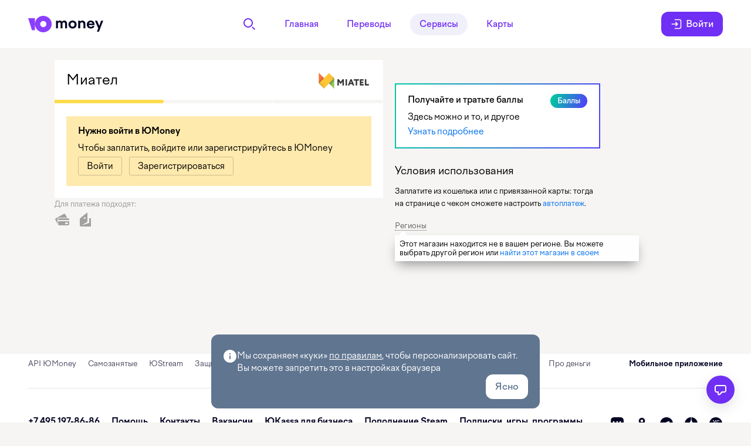

--- FILE ---
content_type: text/html; charset=utf-8
request_url: https://yoomoney.ru/oplata/miatel
body_size: 34467
content:
<!DOCTYPE html><html class="ua_js_no ua_css_standard" lang="ru"><head><meta charset="utf-8"><meta http-equiv="X-UA-Compatible" content="IE=edge"><title>Пополнить счёт Миател | ЮMoney</title><link rel="shortcut icon" href="/favicon.ico"><script nonce="95HzaBBQPNkB9nLMSNz1pg==">(function(e,c){e[c]=e[c].replace(/(ua_js_)no/g,"$1yes");})(document.documentElement,"className");(function(d,n){d.documentElement.className+=" ua_svg_"+(d[n]&&d[n]("http://www.w3.org/2000/svg","svg").createSVGRect?"yes":"no");})(document,"createElementNS");</script><script nonce="95HzaBBQPNkB9nLMSNz1pg==">(function() {'use-strict';var numberOfSentRequests = 0;var MAXIMUM_REQUESTS = 10;var teamHash = "d0225a30587585d811a81f04d503e637";var sendError = function(message, url, line, col, error) {var req = new XMLHttpRequest();if (req && numberOfSentRequests < MAXIMUM_REQUESTS) {numberOfSentRequests += 1;req.open("POST", "https://yoomoney.ru/ajax/makeupd/client-js-monitoring", true);req.setRequestHeader("Content-Type", "application/x-www-form-urlencoded");req.send("url=" + encodeURIComponent(location.href) + "&stacktrace=" + encodeURIComponent(error.stack) + "&userAgent=" + encodeURIComponent(navigator.userAgent) + "&teamHash=" + encodeURIComponent(teamHash));}};window.onerror = sendError;})();</script><script nonce="95HzaBBQPNkB9nLMSNz1pg==">window.staticDomain = "https://static.yoomoney.ru";</script><link rel="stylesheet" href="https://static.yoomoney.ru/makeupd/_/g0vRhbMU5XMnf5brt2xcigafaPM.css"><meta name="msapplication-tap-highlight" content="no"><link rel="apple-touch-icon" sizes="180x180" href="https://static.yoomoney.ru/files-front/resources/head/wallet/apple-touch-icon.png"><link rel="icon" sizes="32x32" type="image/png" href="https://static.yoomoney.ru/files-front/resources/head/wallet/favicon-32x32.png"><link rel="icon" sizes="16x16" type="image/png" href="https://static.yoomoney.ru/files-front/resources/head/wallet/favicon-16x16.png"><link rel="manifest" href="/site.webmanifest"><link rel="mask-icon" color="#8b3ffd" href="https://static.yoomoney.ru/files-front/resources/head/wallet/safari-pinned-tab.svg"><meta name="msapplication-TileColor" content="#8b3ffd"><meta name="msapplication-config" content="https://static.yoomoney.ru/files-front/resources/head/wallet/browserconfig.xml"><meta name="theme-color" content="#ffffff"><link rel="stylesheet" href="https://static.yoomoney.ru/makeupd/_/njzUW4DzYdR0Zqke5TmAW4YGQHA.css"><meta property="og:image" content="https://static.yoomoney.ru/files-front/social/catalogue/phone.png"><meta property="og:description" content="Платите за Миател онлайн без комиссии, получайте кэшбэк баллами &amp;#8212; оплачивайте мобильный банковской картой и кошельком ЮMoney."><meta property="og:title" content="Пополнить счёт Миател | ЮMoney"><meta property="og:site_name" content="ЮMoney"><meta content="ru" http-equiv="Content-language"><link rel="alternate" type="text/html" hreflang="en" href="https://yoomoney.ru/oplata/miatel?lang=en"><link rel="alternate" type="text/html" hreflang="ru" href="https://yoomoney.ru/oplata/miatel"><meta name="description" content="Платите за Миател онлайн без комиссии, получайте кэшбэк баллами &amp;#8212; оплачивайте мобильный банковской картой и кошельком ЮMoney."><meta name="keywords" content="оплатить Миател, заплатить за Миател, оплатить Миател онлайн, оплатить счёт Миател, оплатить Миател картой"><link rel="canonical" href="https://yoomoney.ru/oplata/miatel"></head><body class="b-page b-page_theme_normal b-page_pageId_shop b-page_has-sticky-footer_yes b-page_sticky-footer-padding_no b-page__body i-global ua i-bem" data-bem='{"b-page":{"userId":""},"i-global":{"lang":"ru","login":"","uid":0,"displayName":{"name":"","default_avatar":""},"accountKey":"","protocol":"https","avatarHost":"avatars.mds.yandex.net","spass-add":"https://yoomoney.ru/reg/","auth":0,"offer":false,"sauthType":"SECURE_PASSWORD","root-host":"https://yoomoney.ru","yametricsId":[152220,62147710,47149527,47149503,47097183],"platform":"desktop","pageTheme":"normal","retpath":"https://yoomoney.ru/oplata/miatel","myTargetAppId":"","doubleclickAppId":""},"ua":{}}'><style id="server-styles">/*!***********************************************************************************************************************************************************************************************************************************************************************************************************************************************************************************************************************************************************************************************************************!*\
  !*** css ./node_modules/.pnpm/css-loader@7.1.2_@rspack+core@1.4.5_@swc+helpers@0.5.2__webpack@5.97.1/node_modules/css-loader/dist/cjs.js??ruleSet[1].rules[2].use[1]!./node_modules/.pnpm/postcss-loader@8.1.1_@rspack+core@1.4.5_@swc+helpers@0.5.2__postcss@8.5.2_typescript@5.2.2_webpack@5.97.1/node_modules/postcss-loader/dist/cjs.js??ruleSet[1].rules[2].use[2]!./node_modules/.pnpm/@yoomoney+ui-kit@6.3.0_026909587a92658e90fc134e87db0de4/node_modules/@yoomoney/ui-kit/components/Icon/styles.module.css ***!
  \***********************************************************************************************************************************************************************************************************************************************************************************************************************************************************************************************************************************************************************************************************************/
body .CgbW8AqUREilL_qFqVCw {
	display: inline-block;
	overflow: visible;
}

/*!***********************************************************************************************************************************************************************************************************************************************************************************************************************************************************************************************************************************************************************************************************************!*\
  !*** css ./node_modules/.pnpm/css-loader@7.1.2_@rspack+core@1.4.5_@swc+helpers@0.5.2__webpack@5.97.1/node_modules/css-loader/dist/cjs.js??ruleSet[1].rules[2].use[1]!./node_modules/.pnpm/postcss-loader@8.1.1_@rspack+core@1.4.5_@swc+helpers@0.5.2__postcss@8.5.2_typescript@5.2.2_webpack@5.97.1/node_modules/postcss-loader/dist/cjs.js??ruleSet[1].rules[2].use[2]!./node_modules/.pnpm/@yoomoney+ui-kit@6.3.0_026909587a92658e90fc134e87db0de4/node_modules/@yoomoney/ui-kit/components/Link/styles.module.css ***!
  \***********************************************************************************************************************************************************************************************************************************************************************************************************************************************************************************************************************************************************************************************************************/
body ._StxGuKJMXib5XhEmlMR {
	vertical-align: baseline;
	-webkit-user-select: auto;
	   -moz-user-select: auto;
	    -ms-user-select: auto;
	        user-select: auto;
	text-align: left;
}

/*!***************************************************************************************************************************************************************************************************************************************************************************************************************************************************************************************************************************************************************************************************************************!*\
  !*** css ./node_modules/.pnpm/css-loader@7.1.2_@rspack+core@1.4.5_@swc+helpers@0.5.2__webpack@5.97.1/node_modules/css-loader/dist/cjs.js??ruleSet[1].rules[2].use[1]!./node_modules/.pnpm/postcss-loader@8.1.1_@rspack+core@1.4.5_@swc+helpers@0.5.2__postcss@8.5.2_typescript@5.2.2_webpack@5.97.1/node_modules/postcss-loader/dist/cjs.js??ruleSet[1].rules[2].use[2]!./node_modules/.pnpm/@yoomoney+ui-kit@6.3.0_026909587a92658e90fc134e87db0de4/node_modules/@yoomoney/ui-kit/components/Snackbar/styles.module.css ***!
  \***************************************************************************************************************************************************************************************************************************************************************************************************************************************************************************************************************************************************************************************************************************/
body .LkVXV6qNpKkMAr_ht9qH {
	display: -webkit-box;
	display: -ms-flexbox;
	display: flex;
	-webkit-box-align: start;
	    -ms-flex-align: start;
	        align-items: start;
	-webkit-box-pack: justify;
	    -ms-flex-pack: justify;
	        justify-content: space-between;
	border-radius: var(--radius-l);
	gap: var(--space-s);
	background-color: var(--color-bg-default);
	position: relative;
	padding: var(--space-m) var(--space-l);
}

@media (max-width: 736px) {

body .LkVXV6qNpKkMAr_ht9qH {
		padding: var(--space-m);
}
	}

body .LkVXV6qNpKkMAr_ht9qH.QJqzCvEMBjQToSwAznVo {
		padding-right: calc(var(--space-m) + var(--button-size-m-height)) !important;
	}

body .mQRFXyvY_iBMa7D3MsaF {
	display: -webkit-box;
	display: -ms-flexbox;
	display: flex;
	-webkit-box-align: center;
	    -ms-flex-align: center;
	        align-items: center;
	-webkit-box-pack: center;
	    -ms-flex-pack: center;
	        justify-content: center;
}

body .mQRFXyvY_iBMa7D3MsaF.hRBUWZ2W1PrXW0erSpsz {
		height: var(--button-size-m-height);
	}

@media (max-width: 736px) {

body .mQRFXyvY_iBMa7D3MsaF.hRBUWZ2W1PrXW0erSpsz {
			height: auto;
	}
		}

@media (max-width: 736px) {

body .mQRFXyvY_iBMa7D3MsaF {
		height: auto;
}
	}

body .QanYqJauy7WHDbZ7egS6 {
	display: -webkit-box;
	display: -ms-flexbox;
	display: flex;
	-webkit-box-align: start;
	    -ms-flex-align: start;
	        align-items: flex-start;
	-webkit-box-pack: justify;
	    -ms-flex-pack: justify;
	        justify-content: space-between;
	gap: var(--space-s) var(--space-m);
	-webkit-box-flex: 1;
	    -ms-flex: 1 1 0%;
	        flex: 1 1 0%;
	-ms-flex-wrap: wrap;
	    flex-wrap: wrap;
}

@media (max-width: 736px) {

body .QanYqJauy7WHDbZ7egS6 {
		-webkit-box-orient: vertical;
		-webkit-box-direction: normal;
		    -ms-flex-direction: column;
		        flex-direction: column;
}
	}

@media (min-width: 737px) {

body .fS6NkkQZnW6oCAkeDTU0 {
		padding-top: var(--space-xxxs);
}

		body .fS6NkkQZnW6oCAkeDTU0.qPJe_bRoKBnvr07hUrbJ {
			padding-top: calc((var(--button-size-m-height) - var(--line-height-typo-m)) / 2);
		}
	}

@media (max-width: 736px) {

body .fS6NkkQZnW6oCAkeDTU0 {
		padding-top: var(--space-xxxs);
}
	}

body .VqwrlPcDbHsF390W9iCn {
	display: -webkit-box;
	display: -ms-flexbox;
	display: flex;
	-webkit-box-pack: start;
	    -ms-flex-pack: start;
	        justify-content: start;
	gap: var(--space-s);
	-webkit-box-align: center;
	    -ms-flex-align: center;
	        align-items: center;
	margin-left: auto;
}

body .OwkWjqUQA0kGY4hP6LrI {
	position: absolute;
	top: calc(var(--space-l) - (var(--button-size-m-height) - 16px) / 2);
	right: var(--space-m);
}

/*!*****************************************************************************************************************************************************************************************************************************************************************************************************************************************************************************************************************************************************************************************************************************!*\
  !*** css ./node_modules/.pnpm/css-loader@7.1.2_@rspack+core@1.4.5_@swc+helpers@0.5.2__webpack@5.97.1/node_modules/css-loader/dist/cjs.js??ruleSet[1].rules[2].use[1]!./node_modules/.pnpm/postcss-loader@8.1.1_@rspack+core@1.4.5_@swc+helpers@0.5.2__postcss@8.5.2_typescript@5.2.2_webpack@5.97.1/node_modules/postcss-loader/dist/cjs.js??ruleSet[1].rules[2].use[2]!./node_modules/.pnpm/@yoomoney+ui-kit@6.3.0_026909587a92658e90fc134e87db0de4/node_modules/@yoomoney/ui-kit/components/IconButton/styles.module.css ***!
  \*****************************************************************************************************************************************************************************************************************************************************************************************************************************************************************************************************************************************************************************************************************************/
body .iXeofOFXtENDeQSbAok6 {
	display: -webkit-box;
	display: -ms-flexbox;
	display: flex;
	-webkit-box-align: center;
	    -ms-flex-align: center;
	        align-items: center;
	-webkit-box-pack: center;
	    -ms-flex-pack: center;
	        justify-content: center;
}

body .KRYnG9qeWmtrcCZbHXJ0 g {
		display: none;
	}

/*!****************************************************************************************************************************************************************************************************************************************************************************************************************************************************************************************************************************************************************************************************************************!*\
  !*** css ./node_modules/.pnpm/css-loader@7.1.2_@rspack+core@1.4.5_@swc+helpers@0.5.2__webpack@5.97.1/node_modules/css-loader/dist/cjs.js??ruleSet[1].rules[2].use[1]!./node_modules/.pnpm/postcss-loader@8.1.1_@rspack+core@1.4.5_@swc+helpers@0.5.2__postcss@8.5.2_typescript@5.2.2_webpack@5.97.1/node_modules/postcss-loader/dist/cjs.js??ruleSet[1].rules[2].use[2]!./node_modules/.pnpm/@yoomoney+ui-kit@6.3.0_026909587a92658e90fc134e87db0de4/node_modules/@yoomoney/ui-kit/components/TextField/styles.module.css ***!
  \****************************************************************************************************************************************************************************************************************************************************************************************************************************************************************************************************************************************************************************************************************************/
body .eu_FtmoFOgDuWLM3GagF {
	overflow: hidden;
	background: var(--color-control-bg-blank);
	border-style: solid;
	border-width: var(--outlined-input-border-width);
	border-color: var(--color-control-bg-border-blank);
	display: -webkit-box;
	display: -ms-flexbox;
	display: flex;
	-webkit-box-align: center;
	    -ms-flex-align: center;
	        align-items: center;
	-webkit-box-sizing: border-box;
	        box-sizing: border-box;
}

body .eu_FtmoFOgDuWLM3GagF.RmDfZhlxJiIPBiuJYQBA {
		min-height: var(--outlined-input-size-s-height);
	}

body .eu_FtmoFOgDuWLM3GagF.Cnvqdt2kqep0ipenAuSx {
		min-height: var(--outlined-input-size-m-height);
	}

body .eu_FtmoFOgDuWLM3GagF._9sTU1crRWGN3pemUiIlw {
		min-height: var(--outlined-input-size-l-height);
	}

body .eu_FtmoFOgDuWLM3GagF.fNHFhK70G0zwOY_aQ2QV {
		height: auto;
	}

body .ZJzEHhKoplNp77RMC3Ih {
	/* фикс расчёта line-height для ios safari 16 */
	--outlined-input-size-s-line-height: normal;
	--outlined-input-size-m-line-height: normal;
	--outlined-input-size-l-line-height: normal;
}

/*!*************************************************************************************************************************************************************************************************************************************************************************************************************************************************************************************************************************************************************************************************************************!*\
  !*** css ./node_modules/.pnpm/css-loader@7.1.2_@rspack+core@1.4.5_@swc+helpers@0.5.2__webpack@5.97.1/node_modules/css-loader/dist/cjs.js??ruleSet[1].rules[2].use[1]!./node_modules/.pnpm/postcss-loader@8.1.1_@rspack+core@1.4.5_@swc+helpers@0.5.2__postcss@8.5.2_typescript@5.2.2_webpack@5.97.1/node_modules/postcss-loader/dist/cjs.js??ruleSet[1].rules[2].use[2]!./node_modules/.pnpm/@yoomoney+ui-kit@6.3.0_026909587a92658e90fc134e87db0de4/node_modules/@yoomoney/ui-kit/components/Dialog/styles.module.css ***!
  \*************************************************************************************************************************************************************************************************************************************************************************************************************************************************************************************************************************************************************************************************************************/
body .VJ9G0J6t68aOKQSXwZbP {
	position: absolute;
	top: 0;
	right: 0;
	cursor: pointer;
	padding: var(--space-m);
	line-height: 0;
}

/*!*************************************************************************************************************************************************************************************************************************************************************************************************************************************************************************************************************************************************************************************************************************!*\
  !*** css ./node_modules/.pnpm/css-loader@7.1.2_@rspack+core@1.4.5_@swc+helpers@0.5.2__webpack@5.97.1/node_modules/css-loader/dist/cjs.js??ruleSet[1].rules[2].use[1]!./node_modules/.pnpm/postcss-loader@8.1.1_@rspack+core@1.4.5_@swc+helpers@0.5.2__postcss@8.5.2_typescript@5.2.2_webpack@5.97.1/node_modules/postcss-loader/dist/cjs.js??ruleSet[1].rules[2].use[2]!./node_modules/.pnpm/@yoomoney+ui-kit@6.3.0_026909587a92658e90fc134e87db0de4/node_modules/@yoomoney/ui-kit/components/Button/styles.module.css ***!
  \*************************************************************************************************************************************************************************************************************************************************************************************************************************************************************************************************************************************************************************************************************************/
@-webkit-keyframes g2jevgAY9_ShA39aPgHu {
	0% {
		background-position: -12px 0;
	}

	100% {
		background-position: 0 0;
	}
}
@keyframes g2jevgAY9_ShA39aPgHu {
	0% {
		background-position: -12px 0;
	}

	100% {
		background-position: 0 0;
	}
}

/*!***************************************************************************************************************************************************************************************************************************************************************************************************************************************************************************************************************************************************!*\
  !*** css ./node_modules/.pnpm/css-loader@7.1.2_@rspack+core@1.4.5_@swc+helpers@0.5.2__webpack@5.97.1/node_modules/css-loader/dist/cjs.js??ruleSet[1].rules[2].use[1]!./node_modules/.pnpm/postcss-loader@8.1.1_@rspack+core@1.4.5_@swc+helpers@0.5.2__postcss@8.5.2_typescript@5.2.2_webpack@5.97.1/node_modules/postcss-loader/dist/cjs.js??ruleSet[1].rules[2].use[2]!./src/client/layout-portal/components/Poll/PollWrapper/styles.module.css ***!
  \***************************************************************************************************************************************************************************************************************************************************************************************************************************************************************************************************************************************************/
body .R4WBiQvjv7vKOSrkgS86 {
	width: 460px;
	-webkit-box-sizing: border-box;
	        box-sizing: border-box;
	background-color: var(--color-bg-default);
	border-radius: var(--radius-xxl);
	-webkit-box-shadow: var(--shadow-content-default);
	        box-shadow: var(--shadow-content-default);
	padding: var(--space-xxxl);
}

body .BePVmRFhD7qDbLAyamX8 {
	position: absolute;
	top: 0;
	right: 0;
	z-index: 1;
}

body ._Ik21uydbk0ru8ZYKp5C {
	position: absolute;
	bottom: -8px;
	right: 15px;
	width: 19px;
	height: 8px;
	background-image: url(media/tail.f0a73e4e5c8ccefdf34f.svg);
	z-index: 1;
}

/*!**********************************************************************************************************************************************************************************************************************************************************************************************************************************************************************************************************************************************************************************************************************************************************************!*\
  !*** css ./node_modules/.pnpm/css-loader@7.1.2_@rspack+core@1.4.5_@swc+helpers@0.5.2__webpack@5.97.1/node_modules/css-loader/dist/cjs.js??ruleSet[1].rules[2].use[1]!./node_modules/.pnpm/postcss-loader@8.1.1_@rspack+core@1.4.5_@swc+helpers@0.5.2__postcss@8.5.2_typescript@5.2.2_webpack@5.97.1/node_modules/postcss-loader/dist/cjs.js??ruleSet[1].rules[2].use[2]!./node_modules/.pnpm/@yoomoney+ui-graphics@1.6.0_@yoomoney+ui-kit@6.3.0_026909587a92658e90fc134e87db0de4__clsx@2.1.1_react@17.0.2/node_modules/@yoomoney/ui-graphics/Icon/styles.module.css ***!
  \**********************************************************************************************************************************************************************************************************************************************************************************************************************************************************************************************************************************************************************************************************************************************************************/
body .KALKTYYTEWzbcPfrfqrw {
	display: inline-block;
	overflow: visible;
}

/*!*****************************************************************************************************************************************************************************************************************************************************************************************************************************************************************************************************************************************************!*\
  !*** css ./node_modules/.pnpm/css-loader@7.1.2_@rspack+core@1.4.5_@swc+helpers@0.5.2__webpack@5.97.1/node_modules/css-loader/dist/cjs.js??ruleSet[1].rules[2].use[1]!./node_modules/.pnpm/postcss-loader@8.1.1_@rspack+core@1.4.5_@swc+helpers@0.5.2__postcss@8.5.2_typescript@5.2.2_webpack@5.97.1/node_modules/postcss-loader/dist/cjs.js??ruleSet[1].rules[2].use[2]!./src/client/layout-portal/components/Poll/RatingButtons/styles.module.css ***!
  \*****************************************************************************************************************************************************************************************************************************************************************************************************************************************************************************************************************************************************/
body .J7uBltsKh4blMzD8TaDs {
	position: relative;
}

@media (max-width: 1023px) {

body .J7uBltsKh4blMzD8TaDs {
		overflow-y: hidden;
		margin: 0 calc(var(--space-l) * -1);
}
	}

body .l5hIwjOpM4tuL3hNl9_l {
	display: -webkit-box;
	display: -ms-flexbox;
	display: flex;
	text-align: justify;
}

@media (max-width: 1023px) {

body .l5hIwjOpM4tuL3hNl9_l {
		margin: 0 0 calc(var(--space-xl) * -1);
		padding: 0 var(--space-l) var(--space-xl);
		gap: var(--space-xs);
		overflow-x: scroll;
		scrollbar-width: none;
}

		body .l5hIwjOpM4tuL3hNl9_l::after {
			content: "";
			-webkit-box-flex: 0;
			    -ms-flex: 0 0 20px;
			        flex: 0 0 20px;
		}
	}

body .Zy1Woa_3qeLuVjqJl_vW {
	width: 32px;
	height: 32px;
	-ms-flex-negative: 0;
	    flex-shrink: 0;
	display: -webkit-inline-box;
	display: -ms-inline-flexbox;
	display: inline-flex;
	-webkit-box-align: center;
	    -ms-flex-align: center;
	        align-items: center;
	-webkit-box-pack: center;
	    -ms-flex-pack: center;
	        justify-content: center;
	cursor: pointer;
	border: none;
	border-radius: 50%;
	background: var(--color-control-bg-default);
	font-family: inherit;
}

body .Zy1Woa_3qeLuVjqJl_vW:hover,body .Zy1Woa_3qeLuVjqJl_vW:focus {
		background: var(--color-control-bg-default-hover);
	}

@media (max-width: 736px) {

body .Zy1Woa_3qeLuVjqJl_vW {
		width: 48px;
		height: 48px;
}
	}

/*!************************************************************************************************************************************************************************************************************************************************************************************************************************************************************************************************************************************************************************!*\
  !*** css ./node_modules/.pnpm/css-loader@7.1.2_@rspack+core@1.4.5_@swc+helpers@0.5.2__webpack@5.97.1/node_modules/css-loader/dist/cjs.js??ruleSet[1].rules[2].use[1]!./node_modules/.pnpm/postcss-loader@8.1.1_@rspack+core@1.4.5_@swc+helpers@0.5.2__postcss@8.5.2_typescript@5.2.2_webpack@5.97.1/node_modules/postcss-loader/dist/cjs.js??ruleSet[1].rules[2].use[2]!./src/client/common/components/HelpCenter/HelpCenterMenu/HelpCenterMenuIcon/styles.module.css ***!
  \************************************************************************************************************************************************************************************************************************************************************************************************************************************************************************************************************************************************************************/
body .gu65wtP5WeTBABGmiNyD {
	width: 24px;
	height: 24px;
	-webkit-transition: fill 0.2s;
	transition: fill 0.2s;
	fill: var(--color-bg-default);
}

body .L6hNJgK1uy1KvwMZrqIO {
	-ms-flex-negative: 0;
	    flex-shrink: 0;
	display: -webkit-box;
	display: -ms-flexbox;
	display: flex;
	width: var(--space-xxxxl);
	height: var(--space-xxxxl);
	-webkit-box-align: center;
	    -ms-flex-align: center;
	        align-items: center;
	-webkit-box-pack: center;
	    -ms-flex-pack: center;
	        justify-content: center;
	-webkit-transition: all 0.1s ease-in-out 0.1s;
	transition: all 0.1s ease-in-out 0.1s;
	border-radius: 50%;
	cursor: pointer;
}

body .e3w4OVgE84p7cIQDeGu9 {
	position: relative;
}

body .tTynMhzZbyLBz5aASxpV {
	background: var(--color-typo-brand);
}

body .tTynMhzZbyLBz5aASxpV > svg {
		fill: var(--color-bg-default);
	}

body .z6GFddLrSwWrf7mFrYDg {
	background: var(--color-bg-default);
}

body .z6GFddLrSwWrf7mFrYDg > svg {
		fill: var(--color-bg-tone);
	}

body .z6GFddLrSwWrf7mFrYDg:hover {
		background: rgba(88, 44, 194, 0.04);
	}

body .z6GFddLrSwWrf7mFrYDg:hover > svg {
			fill: var(--color-typo-brand);
		}

body .f0oAIdul8ZIKha9C_blR {
	background: var(--color-bg-default);
}

body .f0oAIdul8ZIKha9C_blR > svg {
		fill: var(--color-bg-tone);
	}

body .LF8nOQMOdSV9fR82WS7N {
	-webkit-transform: translate(var(--space-xxxxl));
	        transform: translate(var(--space-xxxxl));
}

body .mryKVcbmokaf23PHKPPO {
	background: var(--color-typo-brand);
}

body .mryKVcbmokaf23PHKPPO > svg {
		fill: var(--color-bg-default);
	}

body .mryKVcbmokaf23PHKPPO:hover {
		background: rgba(88, 44, 194, 0.04);
	}

body .mryKVcbmokaf23PHKPPO:hover > svg {
			fill: var(--color-typo-brand);
		}

body .eYxPYaIo1HCQNMSLENb5 {
	position: absolute;
	z-index: 1;
	top: -3px;
	right: -3px;
	display: -webkit-box;
	display: -ms-flexbox;
	display: flex;
	-webkit-box-pack: center;
	    -ms-flex-pack: center;
	        justify-content: center;
	-webkit-box-align: center;
	    -ms-flex-align: center;
	        align-items: center;
	width: 10px;
	height: 10px;
	padding: 4px;
	color: var(--color-bg-default);
	background-color: var(--color-typo-alert);
	border-radius: 100%;
	-webkit-transition: background-color 0.1s ease-in-out 0.1s;
	transition: background-color 0.1s ease-in-out 0.1s;
}

/*!*****************************************************************************************************************************************************************************************************************************************************************************************************************************************************************************************************************************************************!*\
  !*** css ./node_modules/.pnpm/css-loader@7.1.2_@rspack+core@1.4.5_@swc+helpers@0.5.2__webpack@5.97.1/node_modules/css-loader/dist/cjs.js??ruleSet[1].rules[2].use[1]!./node_modules/.pnpm/postcss-loader@8.1.1_@rspack+core@1.4.5_@swc+helpers@0.5.2__postcss@8.5.2_typescript@5.2.2_webpack@5.97.1/node_modules/postcss-loader/dist/cjs.js??ruleSet[1].rules[2].use[2]!./src/client/common/components/HelpCenter/HelpCenterMenu/styles.module.css ***!
  \*****************************************************************************************************************************************************************************************************************************************************************************************************************************************************************************************************************************************************/
body .oSKKlaYIzAeAxpoIxi9S {
	position: fixed;
	display: -webkit-box;
	display: -ms-flexbox;
	display: flex;
	-webkit-box-align: center;
	    -ms-flex-align: center;
	        align-items: center;
	-webkit-transition: right 0.1s linear, bottom 0.1s linear, width 0.1s linear;
	transition: right 0.1s linear, bottom 0.1s linear, width 0.1s linear;
	border-radius: 50%;
	z-index: var(--btn-z-index);
}

body .SEl0LZ9mElxeg6USPWoP {
	display: none;
}

body .nL0Yq576du6nQtmNegLA {
	-ms-flex-negative: 0;
	    flex-shrink: 0;
	display: -webkit-box;
	display: -ms-flexbox;
	display: flex;
	-webkit-box-align: center;
	    -ms-flex-align: center;
	        align-items: center;
	-webkit-box-pack: center;
	    -ms-flex-pack: center;
	        justify-content: center;
	width: var(--space-xxxxl);
	height: var(--space-xxxxl);
	border-radius: 50%;
	-webkit-transition: all 0.1s linear;
	transition: all 0.1s linear;
	margin-right: calc(var(--space-xxxxl) * -1);
}

body .Plysdjehocsu2RPr0i94 {
	background-color: var(--color-bg-default);
	margin-right: var(--space-xs);
	-webkit-box-shadow: var(--shadow-cloud-default);
	        box-shadow: var(--shadow-cloud-default);
}

body .gctDFHYjMyEUFlKgVjSp {
	-webkit-transition:
		width 0.1s linear 0.1s, padding 0.1s linear, -webkit-box-shadow 0.1s linear;
	transition:
		width 0.1s linear 0.1s, padding 0.1s linear, -webkit-box-shadow 0.1s linear;
	transition:
		width 0.1s linear 0.1s, padding 0.1s linear, box-shadow 0.1s linear;
	transition:
		width 0.1s linear 0.1s, padding 0.1s linear, box-shadow 0.1s linear, -webkit-box-shadow 0.1s linear;
	display: -webkit-box;
	display: -ms-flexbox;
	display: flex;
	-webkit-box-align: center;
	    -ms-flex-align: center;
	        align-items: center;
	-webkit-box-pack: end;
	    -ms-flex-pack: end;
	        justify-content: flex-end;
	padding: 0;
	height: var(--space-xxxxl);
}

body .kqQlZmJbtDbXtS5Gtwrr {
	-webkit-box-shadow: var(--shadow-cloud-default);
	        box-shadow: var(--shadow-cloud-default);
	background-color: var(--color-bg-default);
	padding: var(--space-xxs);
	border-radius: calc(var(--space-xxl) + var(--space-xxs) / 2);
	width: -webkit-fit-content;
	width: -moz-fit-content;
	width: fit-content;
}

body .eWWBYnehvtqu8KVGtHRO {
	-webkit-box-shadow: var(--shadow-cloud-default);
	        box-shadow: var(--shadow-cloud-default);
	border-radius: 50%;
	width: var(--space-xxxxl);
}

body .eWWBYnehvtqu8KVGtHRO:hover {
		background-color: var(--color-bg-default);
		padding: var(--space-xxs);
		border-radius: calc(var(--space-xxl) + var(--space-xxs) / 2);
		width: -webkit-fit-content;
		width: -moz-fit-content;
		width: fit-content;
		-webkit-box-shadow: var(--shadow-cloud-raise);
		        box-shadow: var(--shadow-cloud-raise);
	}

/*!************************************************************************************************************************************************************************************************************************************************************************************************************************************************************************************************************************************************************!*\
  !*** css ./node_modules/.pnpm/css-loader@7.1.2_@rspack+core@1.4.5_@swc+helpers@0.5.2__webpack@5.97.1/node_modules/css-loader/dist/cjs.js??ruleSet[1].rules[2].use[1]!./node_modules/.pnpm/postcss-loader@8.1.1_@rspack+core@1.4.5_@swc+helpers@0.5.2__postcss@8.5.2_typescript@5.2.2_webpack@5.97.1/node_modules/postcss-loader/dist/cjs.js??ruleSet[1].rules[2].use[2]!./src/client/layout-portal/components/HelpCenter/HelpCenterMenu/styles.module.css ***!
  \************************************************************************************************************************************************************************************************************************************************************************************************************************************************************************************************************************************************************/
body .SzuK4RlcXDOSdKdqjnEz {
	right: calc(var(--space-xxl) - var(--space-xxs));
	bottom: calc(var(--space-xxl) - var(--space-xxs));
}

body .lNVX6gORsLYD7CtskNjp {
	bottom: calc(var(--space-xxl) - var(--space-xxs) + var(--navbar-height));
}

body .sJaseolJSCnj84aLZJZ2 {
	right: var(--space-xxl);
	bottom: var(--space-xxl);
}

@media (max-width: 736px) {

body .sJaseolJSCnj84aLZJZ2 {
		right: var(--space-l);
}
	}

@media (min-width: 737px) {

body .sJaseolJSCnj84aLZJZ2 {
		right: calc(var(--space-xxl) - var(--space-xxs));
}

		body .sJaseolJSCnj84aLZJZ2:hover {
			bottom: calc(var(--space-xxl) - var(--space-xxs));
		}
	}

body .G7Juiv99F3q3GI1LjB0J {
	bottom: calc(var(--space-xxl) + var(--navbar-height));
}

@media (min-width: 737px) {
		body .G7Juiv99F3q3GI1LjB0J:hover {
			bottom: calc(var(--space-xxl) - var(--space-xxs) + var(--navbar-height));
		}
	}

/*!***********************************************************************************************************************************************************************************************************************************************************************************************************************************************************************************************************************************************************!*\
  !*** css ./node_modules/.pnpm/css-loader@7.1.2_@rspack+core@1.4.5_@swc+helpers@0.5.2__webpack@5.97.1/node_modules/css-loader/dist/cjs.js??ruleSet[1].rules[2].use[1]!./node_modules/.pnpm/postcss-loader@8.1.1_@rspack+core@1.4.5_@swc+helpers@0.5.2__postcss@8.5.2_typescript@5.2.2_webpack@5.97.1/node_modules/postcss-loader/dist/cjs.js??ruleSet[1].rules[2].use[2]!./src/client/layout-portal/components/Faq/Base/FaqBaseCarousel/styles.module.css ***!
  \***********************************************************************************************************************************************************************************************************************************************************************************************************************************************************************************************************************************************************/
body .Q52V1U28kfV5mcFZfaQV {
	display: -webkit-box;
	display: -ms-flexbox;
	display: flex;
	-webkit-box-pack: start;
	    -ms-flex-pack: start;
	        justify-content: flex-start;
	width: 100%;
	height: 100%;
}

body .qaxgjR9AqA7ZOaP9GUfb {
	overflow-y: auto;
	-ms-flex-negative: 0;
	    flex-shrink: 0;
	width: calc(100% + 1px);
	height: 100%;
}

body .qaxgjR9AqA7ZOaP9GUfb:nth-of-type(2) {
		margin-left: -1px;
	}

/*!********************************************************************************************************************************************************************************************************************************************************************************************************************************************************************************************************************************************************!*\
  !*** css ./node_modules/.pnpm/css-loader@7.1.2_@rspack+core@1.4.5_@swc+helpers@0.5.2__webpack@5.97.1/node_modules/css-loader/dist/cjs.js??ruleSet[1].rules[2].use[1]!./node_modules/.pnpm/postcss-loader@8.1.1_@rspack+core@1.4.5_@swc+helpers@0.5.2__postcss@8.5.2_typescript@5.2.2_webpack@5.97.1/node_modules/postcss-loader/dist/cjs.js??ruleSet[1].rules[2].use[2]!./src/client/layout-portal/components/Faq/Base/FaqBaseTitle/styles.module.css ***!
  \********************************************************************************************************************************************************************************************************************************************************************************************************************************************************************************************************************************************************/
body .dpOhHXWAdauD8MKIC_cv {
	background: var(--color-bg-default);
	padding-top: var(--space-xl);
	padding-bottom: calc(2 * var(--space-xl));
	white-space: pre-line;
}

/*!*****************************************************************************************************************************************************************************************************************************************************************************************************************************************************************************************************************************************************!*\
  !*** css ./node_modules/.pnpm/css-loader@7.1.2_@rspack+core@1.4.5_@swc+helpers@0.5.2__webpack@5.97.1/node_modules/css-loader/dist/cjs.js??ruleSet[1].rules[2].use[1]!./node_modules/.pnpm/postcss-loader@8.1.1_@rspack+core@1.4.5_@swc+helpers@0.5.2__postcss@8.5.2_typescript@5.2.2_webpack@5.97.1/node_modules/postcss-loader/dist/cjs.js??ruleSet[1].rules[2].use[2]!./src/client/layout-portal/components/Faq/Base/FaqFooter/styles.module.css ***!
  \*****************************************************************************************************************************************************************************************************************************************************************************************************************************************************************************************************************************************************/
body .ZuWxmTBrEh_ymqLFul8v {
	border-top: 1px solid var(--color-bg-border);
}

body .iHOFs6yDSWoMd5BZ_d2r {
	/* отправляем футер вниз флекс-контейнера */
	margin-top: auto;
}

/*!***********************************************************************************************************************************************************************************************************************************************************************************************************************************************************************************************************************************************************************************************************************************!*\
  !*** css ./node_modules/.pnpm/css-loader@7.1.2_@rspack+core@1.4.5_@swc+helpers@0.5.2__webpack@5.97.1/node_modules/css-loader/dist/cjs.js??ruleSet[1].rules[2].use[1]!./node_modules/.pnpm/postcss-loader@8.1.1_@rspack+core@1.4.5_@swc+helpers@0.5.2__postcss@8.5.2_typescript@5.2.2_webpack@5.97.1/node_modules/postcss-loader/dist/cjs.js??ruleSet[1].rules[2].use[2]!./node_modules/.pnpm/@yoomoney+ui-kit@6.3.0_026909587a92658e90fc134e87db0de4/node_modules/@yoomoney/ui-kit/components/ListItemTrailing/styles.module.css ***!
  \***********************************************************************************************************************************************************************************************************************************************************************************************************************************************************************************************************************************************************************************************************************************/
body .gktl5T0cV75H9ze_QH3F {
	display: -webkit-box;
	display: -ms-flexbox;
	display: flex;
	-webkit-box-flex: 0;
	    -ms-flex: 0 1 auto;
	        flex: 0 1 auto;
	-ms-flex-item-align: stretch;
	    align-self: stretch;
	-webkit-box-align: center;
	    -ms-flex-align: center;
	        align-items: center;
	-webkit-box-pack: end;
	    -ms-flex-pack: end;
	        justify-content: end;
	gap: var(--space-xs);
	padding: var(--space-m) var(--space-m) var(--space-m) 0;
}body .gktl5T0cV75H9ze_QH3F .MuiListItemText-root {
		text-align: right;
	}body .gktl5T0cV75H9ze_QH3F:has(.MuiListItemButton-root) {
		padding: 0;
	}body .gktl5T0cV75H9ze_QH3F .MuiListItemButton-root {
		display: -webkit-box;
		display: -ms-flexbox;
		display: flex;
		-webkit-box-align: center;
		    -ms-flex-align: center;
		        align-items: center;
		-webkit-box-pack: end;
		    -ms-flex-pack: end;
		        justify-content: end;
		padding: var(--space-m);
		gap: var(--space-xs);
	}

/*!***********************************************************************************************************************************************************************************************************************************************************************************************************************************************************************************************************************************************************!*\
  !*** css ./node_modules/.pnpm/css-loader@7.1.2_@rspack+core@1.4.5_@swc+helpers@0.5.2__webpack@5.97.1/node_modules/css-loader/dist/cjs.js??ruleSet[1].rules[2].use[1]!./node_modules/.pnpm/postcss-loader@8.1.1_@rspack+core@1.4.5_@swc+helpers@0.5.2__postcss@8.5.2_typescript@5.2.2_webpack@5.97.1/node_modules/postcss-loader/dist/cjs.js??ruleSet[1].rules[2].use[2]!./src/client/layout-portal/components/Faq/FaqMain/SendFeedback/styles.module.css ***!
  \***********************************************************************************************************************************************************************************************************************************************************************************************************************************************************************************************************************************************************/
body .V5QtstQLL3LttR_tLbZB {
	background: var(--color-bg-default);
	padding: var(--space-l);
	margin-top: calc(-1 * var(--space-xl));
	-webkit-box-shadow: var(--shadow-content-default);
	        box-shadow: var(--shadow-content-default);
	border-radius: var(--radius-l);
}

/*!*********************************************************************************************************************************************************************************************************************************************************************************************************************************************************************************************************************************************************************!*\
  !*** css ./node_modules/.pnpm/css-loader@7.1.2_@rspack+core@1.4.5_@swc+helpers@0.5.2__webpack@5.97.1/node_modules/css-loader/dist/cjs.js??ruleSet[1].rules[2].use[1]!./node_modules/.pnpm/postcss-loader@8.1.1_@rspack+core@1.4.5_@swc+helpers@0.5.2__postcss@8.5.2_typescript@5.2.2_webpack@5.97.1/node_modules/postcss-loader/dist/cjs.js??ruleSet[1].rules[2].use[2]!./src/client/layout-portal/components/Faq/FaqQuestion/FaqQuestionContent/styles.module.css ***!
  \*********************************************************************************************************************************************************************************************************************************************************************************************************************************************************************************************************************************************************************/
/**
 * Текст приходит размеченным из CMS. Поддерживаемые теги: <b>, <a>, <ul>/<ol>, <img>, <br>, <p>
 */
body .vTvvOrtrHELHNZEHlBWW {
	font-size: var(--size-typo-m);
	line-height: var(--line-height-typo-m);
}
body .vTvvOrtrHELHNZEHlBWW p {
		margin-top: var(--space-s);
		margin-bottom: var(--space-s);
	}
body .vTvvOrtrHELHNZEHlBWW p:first-of-type {
			margin-top: 0;
		}
body .vTvvOrtrHELHNZEHlBWW p:last-child {
			margin-bottom: 0;
		}
body .vTvvOrtrHELHNZEHlBWW a {
		color: var(--color-link);
		-webkit-text-decoration: none;
		text-decoration: none;
		cursor: pointer;
	}
body .vTvvOrtrHELHNZEHlBWW a:hover {
			color: var(--color-link-hover);
		}
body .vTvvOrtrHELHNZEHlBWW ul,body .vTvvOrtrHELHNZEHlBWW ol {
		margin-top: 0;
		margin-bottom: 0;
		padding-left: 20px;
	}
body .vTvvOrtrHELHNZEHlBWW li {
		margin-top: var(--space-s);
	}
body .vTvvOrtrHELHNZEHlBWW img {
		max-width: 100%;
	}

/*!*************************************************************************************************************************************************************************************************************************************************************************************************************************************************************************************************************************************************************!*\
  !*** css ./node_modules/.pnpm/css-loader@7.1.2_@rspack+core@1.4.5_@swc+helpers@0.5.2__webpack@5.97.1/node_modules/css-loader/dist/cjs.js??ruleSet[1].rules[2].use[1]!./node_modules/.pnpm/postcss-loader@8.1.1_@rspack+core@1.4.5_@swc+helpers@0.5.2__postcss@8.5.2_typescript@5.2.2_webpack@5.97.1/node_modules/postcss-loader/dist/cjs.js??ruleSet[1].rules[2].use[2]!./src/client/layout-portal/components/HelpCenter/HelpCenterPopup/styles.module.css ***!
  \*************************************************************************************************************************************************************************************************************************************************************************************************************************************************************************************************************************************************************/
body .C7u7MSJ4MBWhYMXolp1n {
	position: fixed;
	right: var(--space-xxl);
	bottom: 100px;
	min-width: 320px;
	-webkit-transition: all 0.44s;
	transition: all 0.44s;
	-webkit-box-shadow: var(--shadow-cloud-default);
	        box-shadow: var(--shadow-cloud-default);
	background-color: var(--color-bg-default);
	border-radius: var(--radius-m);
	width: 374px;
	min-height: 300px;
	height: 70%;
	max-height: 80%;
	overflow-x: hidden;
}

@media (max-height: 550px),(max-width: 1023px) {

body .C7u7MSJ4MBWhYMXolp1n {
		width: 100%;
		height: 100%;
		max-height: 100%;
		min-height: auto;
		top: 0;
		right: 0;
		bottom: 0;
		left: 0;
		border-radius: 0;
}
	}

body .n9xAl2eFdqvNr3QmhN9o {
	position: absolute;
	top: var(--space-m);
	right: var(--space-m);
}

/*!**********************************************************************************************************************************************************************************************************************************************************************************************************************************************************************************************************************************************************************************************************************************!*\
  !*** css ./node_modules/.pnpm/css-loader@7.1.2_@rspack+core@1.4.5_@swc+helpers@0.5.2__webpack@5.97.1/node_modules/css-loader/dist/cjs.js??ruleSet[1].rules[2].use[1]!./node_modules/.pnpm/postcss-loader@8.1.1_@rspack+core@1.4.5_@swc+helpers@0.5.2__postcss@8.5.2_typescript@5.2.2_webpack@5.97.1/node_modules/postcss-loader/dist/cjs.js??ruleSet[1].rules[2].use[2]!./node_modules/.pnpm/@yoomoney+ui-kit@6.3.0_026909587a92658e90fc134e87db0de4/node_modules/@yoomoney/ui-kit/components/Menu/MenuMobile/styles.module.css ***!
  \**********************************************************************************************************************************************************************************************************************************************************************************************************************************************************************************************************************************************************************************************************************************/
body .hn8s4WqTtJXMPaEpYrFb {
	overflow: auto;
	width: 100%;
	position: relative;
	display: -webkit-box;
	display: -ms-flexbox;
	display: flex;
	-webkit-box-orient: vertical;
	-webkit-box-direction: normal;
	    -ms-flex-direction: column;
	        flex-direction: column;
	-webkit-box-sizing: border-box;
	        box-sizing: border-box;
	max-height: calc(100% - var(--space-m));
	background-color: var(--color-control-bg-blank);
	border-radius: var(--radius-xl) var(--radius-xl) 0 0;
}

body .hn8s4WqTtJXMPaEpYrFb:focus-visible {
		outline: none;
	}

body .jpcpNnCcmjLLPVpwNYFY {
	overflow-y: auto;
	-webkit-box-flex: 1;
	    -ms-flex: 1;
	        flex: 1;
	padding: 0 0 var(--space-l) 0;
	margin: 0;
}

body .tyIFVaL4DMN2E1oW6WDg {
	position: absolute;
	top: 0;
	right: 0;
	cursor: pointer;
	padding: var(--space-m);
	line-height: 0;
}

body .FgCKAnjTOpTCrSQmd0ya {
	padding-top: var(--space-m);
	padding-bottom: var(--space-m);
}

body .cNFNnIGZSRqSa4YFE6bp {
	display: -webkit-box;
	display: -ms-flexbox;
	display: flex;
	-webkit-box-align: center;
	    -ms-flex-align: center;
	        align-items: center;
	padding: var(--space-xs) var(--space-m) var(--space-xs) var(--space-m);
	color: var(--color-control-typo-primary);
}

body .cNFNnIGZSRqSa4YFE6bp:hover {
		background-color: transparent;
		background-color: initial;
	}

body .zouLnIExB6u4St_SuJPu {
	margin-left: var(--space-m);
}

/*!***********************************************************************************************************************************************************************************************************************************************************************************************************************************************************************************************************************************************************************************************************************!*\
  !*** css ./node_modules/.pnpm/css-loader@7.1.2_@rspack+core@1.4.5_@swc+helpers@0.5.2__webpack@5.97.1/node_modules/css-loader/dist/cjs.js??ruleSet[1].rules[2].use[1]!./node_modules/.pnpm/postcss-loader@8.1.1_@rspack+core@1.4.5_@swc+helpers@0.5.2__postcss@8.5.2_typescript@5.2.2_webpack@5.97.1/node_modules/postcss-loader/dist/cjs.js??ruleSet[1].rules[2].use[2]!./node_modules/.pnpm/@yoomoney+ui-kit@6.3.0_026909587a92658e90fc134e87db0de4/node_modules/@yoomoney/ui-kit/components/Flag/styles.module.css ***!
  \***********************************************************************************************************************************************************************************************************************************************************************************************************************************************************************************************************************************************************************************************************************/
body .cS0YYeUbAOu7tgL5y3ho {
	display: inline-block;
	background-repeat: no-repeat;
	background-position: center;
	background-size: contain;
	-webkit-transition: 0.3s;
	transition: 0.3s;
}body .cS0YYeUbAOu7tgL5y3ho.nhnFCgurBEqpDL_TYVxI {
		border-radius: 50%;
	}

/*!*****************************************************************************************************************************************************************************************************************************************************************************************************************************************************************************************************************************************************************************************************************************!*\
  !*** css ./node_modules/.pnpm/css-loader@7.1.2_@rspack+core@1.4.5_@swc+helpers@0.5.2__webpack@5.97.1/node_modules/css-loader/dist/cjs.js??ruleSet[1].rules[2].use[1]!./node_modules/.pnpm/postcss-loader@8.1.1_@rspack+core@1.4.5_@swc+helpers@0.5.2__postcss@8.5.2_typescript@5.2.2_webpack@5.97.1/node_modules/postcss-loader/dist/cjs.js??ruleSet[1].rules[2].use[2]!./node_modules/.pnpm/@yoomoney+ui-kit@6.3.0_026909587a92658e90fc134e87db0de4/node_modules/@yoomoney/ui-kit/components/LangSwitch/styles.module.css ***!
  \*****************************************************************************************************************************************************************************************************************************************************************************************************************************************************************************************************************************************************************************************************************************/
body .nEYgpGYYAd5UO4wb8WFm {
	display: -webkit-box;
	display: -ms-flexbox;
	display: flex;
	gap: var(--space-xs);
	-webkit-box-align: center;
	    -ms-flex-align: center;
	        align-items: center;
	cursor: pointer;
	background: none;
	border: none;
	padding: 0;
}

/*!****************************************************************************************************************************************************************************************************************************************************************************************************************************************************************************************************************************************************************************************************************************!*\
  !*** css ./node_modules/.pnpm/css-loader@7.1.2_@rspack+core@1.4.5_@swc+helpers@0.5.2__webpack@5.97.1/node_modules/css-loader/dist/cjs.js??ruleSet[1].rules[2].use[1]!./node_modules/.pnpm/postcss-loader@8.1.1_@rspack+core@1.4.5_@swc+helpers@0.5.2__postcss@8.5.2_typescript@5.2.2_webpack@5.97.1/node_modules/postcss-loader/dist/cjs.js??ruleSet[1].rules[2].use[2]!./node_modules/.pnpm/@yoomoney+ui-kit@6.3.0_026909587a92658e90fc134e87db0de4/node_modules/@yoomoney/ui-kit/components/Container/styles.module.css ***!
  \****************************************************************************************************************************************************************************************************************************************************************************************************************************************************************************************************************************************************************************************************************************/
body .iEIyGeRG1QmnUDSVFjgP {
	width: 100%;
	-webkit-box-sizing: border-box;
	        box-sizing: border-box;
	margin: 0 auto;
	padding: var(--space-m);
	max-width: calc(var(--container-max-width) + var(--space-m) * 2);
}@media (min-width: 737px) {body .iEIyGeRG1QmnUDSVFjgP {
		padding: var(--space-xxl);
		max-width: calc(var(--container-max-width) + var(--space-xxl) * 2);
}
	}@media (min-width: 1024px) {body .iEIyGeRG1QmnUDSVFjgP {
		padding: var(--space-xxxxl);
		max-width: calc(var(--container-max-width) + var(--space-xxxxl) * 2);
}
	}

/*!*******************************************************************************************************************************************************************************************************************************************************************************************************************************************************************************************************************************************************!*\
  !*** css ./node_modules/.pnpm/css-loader@7.1.2_@rspack+core@1.4.5_@swc+helpers@0.5.2__webpack@5.97.1/node_modules/css-loader/dist/cjs.js??ruleSet[1].rules[2].use[1]!./node_modules/.pnpm/postcss-loader@8.1.1_@rspack+core@1.4.5_@swc+helpers@0.5.2__postcss@8.5.2_typescript@5.2.2_webpack@5.97.1/node_modules/postcss-loader/dist/cjs.js??ruleSet[1].rules[2].use[2]!./src/client/layout-portal/components/MobileAppPromoMobile/styles.module.css ***!
  \*******************************************************************************************************************************************************************************************************************************************************************************************************************************************************************************************************************************************************/
body .he3SpBWCGQDWUnB9GsDR {
	width: 100%;
	-webkit-text-decoration: none;
	text-decoration: none;
}

body .GUr2diioGl6jrG7TdINb {
	width: 124px;
	height: 74px;
	margin-top: 16px;
	margin-right: 14px;
	padding-left: 12px;
	background-repeat: no-repeat;
	background-position: center;
	background-size: cover;
}

/*!***********************************************************************************************************************************************************************************************************************************************************************************************************************************************************************************************************************************************************!*\
  !*** css ./node_modules/.pnpm/css-loader@7.1.2_@rspack+core@1.4.5_@swc+helpers@0.5.2__webpack@5.97.1/node_modules/css-loader/dist/cjs.js??ruleSet[1].rules[2].use[1]!./node_modules/.pnpm/postcss-loader@8.1.1_@rspack+core@1.4.5_@swc+helpers@0.5.2__postcss@8.5.2_typescript@5.2.2_webpack@5.97.1/node_modules/postcss-loader/dist/cjs.js??ruleSet[1].rules[2].use[2]!./src/client/layout-portal/components/Footer/FooterSocialIcons/styles.module.css ***!
  \***********************************************************************************************************************************************************************************************************************************************************************************************************************************************************************************************************************************************************/
body .kt11qUR4Xw5_9ZlQFurq {
	width: 192px;
	display: -webkit-box;
	display: -ms-flexbox;
	display: flex;
	-webkit-box-pack: justify;
	    -ms-flex-pack: justify;
	        justify-content: space-between;
}@media (max-width: 736px) {body .kt11qUR4Xw5_9ZlQFurq {
		width: 100%;
}
	}

/*!*****************************************************************************************************************************************************************************************************************************************************************************************************************************************************************************************************************************************!*\
  !*** css ./node_modules/.pnpm/css-loader@7.1.2_@rspack+core@1.4.5_@swc+helpers@0.5.2__webpack@5.97.1/node_modules/css-loader/dist/cjs.js??ruleSet[1].rules[2].use[1]!./node_modules/.pnpm/postcss-loader@8.1.1_@rspack+core@1.4.5_@swc+helpers@0.5.2__postcss@8.5.2_typescript@5.2.2_webpack@5.97.1/node_modules/postcss-loader/dist/cjs.js??ruleSet[1].rules[2].use[2]!./src/client/layout-portal/components/Footer/styles.module.css ***!
  \*****************************************************************************************************************************************************************************************************************************************************************************************************************************************************************************************************************************************/

	@media (max-width: 736px) {

body .DPHN505zKZ16c04Ojtiq {
		padding-top: var(--space-xxl);
		padding-bottom: var(--space-xxl);
}
	}

@media ((min-width: 737px) and (max-width: 1439px)) {

body .DPHN505zKZ16c04Ojtiq {
		padding-top: var(--space-xxxxl);
		padding-bottom: var(--space-xxxxl);
}
	}

@media (min-width: 1440px) {

body .DPHN505zKZ16c04Ojtiq {
		padding-top: var(--space-xxxxl);
		padding-bottom: var(--space-xxxxl);
}
	}

body .AXMGriWlQH4XyP2LWrIl {
	display: -webkit-box;
	display: -ms-flexbox;
	display: flex;
	-webkit-box-pack: justify;
	    -ms-flex-pack: justify;
	        justify-content: space-between;
	-ms-flex-wrap: wrap;
	    flex-wrap: wrap;
	border-top: 1px solid var(--color-bg-border);
}

@media (max-width: 736px) {

body .AXMGriWlQH4XyP2LWrIl {
		-webkit-box-orient: vertical;
		-webkit-box-direction: reverse;
		    -ms-flex-direction: column-reverse;
		        flex-direction: column-reverse;
		padding-top: var(--space-xs);
		border-top: none;
}
	}

@media (min-width: 737px) {

body .AXMGriWlQH4XyP2LWrIl {
		padding-top: var(--space-xl);
		-webkit-box-align: center;
		    -ms-flex-align: center;
		        align-items: center;
}
	}

/*!***************************************************************************************************************************************************************************************************************************************************************************************************************************************************************************************************************************************************************************************************************************!*\
  !*** css ./node_modules/.pnpm/css-loader@7.1.2_@rspack+core@1.4.5_@swc+helpers@0.5.2__webpack@5.97.1/node_modules/css-loader/dist/cjs.js??ruleSet[1].rules[2].use[1]!./node_modules/.pnpm/postcss-loader@8.1.1_@rspack+core@1.4.5_@swc+helpers@0.5.2__postcss@8.5.2_typescript@5.2.2_webpack@5.97.1/node_modules/postcss-loader/dist/cjs.js??ruleSet[1].rules[2].use[2]!./node_modules/.pnpm/@yoomoney+ui-kit@6.3.0_026909587a92658e90fc134e87db0de4/node_modules/@yoomoney/ui-kit/components/Informer/styles.module.css ***!
  \***************************************************************************************************************************************************************************************************************************************************************************************************************************************************************************************************************************************************************************************************************************/
body .B6vJD3aff1aCo81CeT9Q {
	display: -webkit-box;
	display: -ms-flexbox;
	display: flex;
	-webkit-box-align: start;
	    -ms-flex-align: start;
	        align-items: start;
	-ms-flex-wrap: nowrap;
	    flex-wrap: nowrap;
	padding: var(--space-m) var(--space-m) var(--space-l) var(--space-l);
	border-radius: var(--radius-l);
	gap: var(--space-s);
	position: relative;
}

body .B6vJD3aff1aCo81CeT9Q.Ma6lp2VkMF2s24iAmtI0 {
		background-color: transparent;
		border: 1px solid var(--color-bg-border);
	}

body .B6vJD3aff1aCo81CeT9Q.fc5Hn7WScOTV9NmoFGUg {
		background-color: var(--color-bg-default);
	}

body .B6vJD3aff1aCo81CeT9Q.qMwKa080czYJ6kstxSAv {
		padding-right: var(--space-xxxxl);
	}

@media (max-width: 736px) {

body .B6vJD3aff1aCo81CeT9Q {
		padding-right: var(--space-xxxxl);
}
	}

body .fwCH1C_9LfKuKYPoSMJk {
	display: -webkit-box;
	display: -ms-flexbox;
	display: flex;
	-webkit-box-align: center;
	    -ms-flex-align: center;
	        align-items: center;
	-webkit-box-pack: center;
	    -ms-flex-pack: center;
	        justify-content: center;
}

body .Y58K5zhFVFUMemk_IiRR {
	width: 32px;
	height: 32px;
	position: absolute;
	top: var(--space-xs);
	right: var(--space-xs);
}

body .DuXb5wkPEreee3_IGPzT {
	display: -webkit-box;
	display: -ms-flexbox;
	display: flex;
	-webkit-box-pack: start;
	    -ms-flex-pack: start;
	        justify-content: start;
	gap: var(--space-m);
	margin-top: var(--space-m);
	-webkit-box-orient: horizontal;
	-webkit-box-direction: normal;
	    -ms-flex-flow: row wrap;
	        flex-flow: row wrap;
	-webkit-box-align: center;
	    -ms-flex-align: center;
	        align-items: center;
}

@media (max-width: 736px) {

body .DuXb5wkPEreee3_IGPzT {
		-webkit-box-orient: vertical;
		-webkit-box-direction: normal;
		    -ms-flex-direction: column;
		        flex-direction: column;
}
	}

/*!*****************************************************************************************************************************************************************************************************************************************************************************************************************************************************************************************************************************************************!*\
  !*** css ./node_modules/.pnpm/css-loader@7.1.2_@rspack+core@1.4.5_@swc+helpers@0.5.2__webpack@5.97.1/node_modules/css-loader/dist/cjs.js??ruleSet[1].rules[2].use[1]!./node_modules/.pnpm/postcss-loader@8.1.1_@rspack+core@1.4.5_@swc+helpers@0.5.2__postcss@8.5.2_typescript@5.2.2_webpack@5.97.1/node_modules/postcss-loader/dist/cjs.js??ruleSet[1].rules[2].use[2]!./src/client/layout-portal/components/UnsupportedBrowser/styles.module.css ***!
  \*****************************************************************************************************************************************************************************************************************************************************************************************************************************************************************************************************************************************************/
/** @file Не используем CSS переменные для поддержки старых браузеров */

body .YRiV29mL1Favj5abrBOg {
	position: fixed;
	bottom: 16px;
	width: 100%;
	font-size: 15px;
	line-height: 21px;
	font-weight: 300;
	color: #fff;
}

body .FBdmCJAHvuIxvkdMVylq {
	position: relative;
	margin: 0 auto;
	padding: 16px 36px 16px 16px;
	background-color: #212121;
	border: 1px solid rgba(0, 0, 0, 0.08);
	-webkit-box-sizing: border-box;
	        box-sizing: border-box;
	-webkit-box-shadow: 0 8px 20px 0 rgba(0, 0, 0, 0.08), 0 12px 24px 0 rgba(0, 0, 0, 0.08);
	        box-shadow: 0 8px 20px 0 rgba(0, 0, 0, 0.08), 0 12px 24px 0 rgba(0, 0, 0, 0.08);
	border-radius: 8px;
}

body .HyF8anqpThDsmyBJfx_V {
	position: absolute;
	top: 16px;
	right: 16px;
}

/*!***************************************************************************************************************************************************************************************************************************************************************************************************************************************************************************************************************************************************************************************!*\
  !*** css ./node_modules/.pnpm/css-loader@7.1.2_@rspack+core@1.4.5_@swc+helpers@0.5.2__webpack@5.97.1/node_modules/css-loader/dist/cjs.js??ruleSet[1].rules[2].use[1]!./node_modules/.pnpm/postcss-loader@8.1.1_@rspack+core@1.4.5_@swc+helpers@0.5.2__postcss@8.5.2_typescript@5.2.2_webpack@5.97.1/node_modules/postcss-loader/dist/cjs.js??ruleSet[1].rules[2].use[2]!./src/client/layout-portal/components/AuthenticationSuccessModal/PassIdentByProviderButton/styles.module.css ***!
  \***************************************************************************************************************************************************************************************************************************************************************************************************************************************************************************************************************************************************************************************/
body .aGC5R1pDiNBibuCAlrm4 {
	background: #21a038;
	-webkit-transition: background 0.22s;
	transition: background 0.22s;
}

body .aGC5R1pDiNBibuCAlrm4:hover {
		background: #1a802d;
	}

body .aGC5R1pDiNBibuCAlrm4:active {
		background: #156624;
	}

body .gj1eloFLX9Eb1lZ0Ek9b {
	--esia-color: #0d4cd3;
	--esia-bg-color: #fff;
	border: 1px solid  #0d4cd3;
	border: 1px solid  var(--esia-color);
	color: #0d4cd3;
	color: var(--esia-color);
	background: #fff;
	background: var(--esia-bg-color);
}

body .gj1eloFLX9Eb1lZ0Ek9b:hover {
		background: var(--esia-bg-color);
	}

body .gj1eloFLX9Eb1lZ0Ek9b:active {
		background: var(--esia-bg-color);
	}

/*!**********************************************************************************************************************************************************************************************************************************************************************************************************************************************************************************************************************************************************************************************************************************************************************!*\
  !*** css ./node_modules/.pnpm/css-loader@7.1.2_@rspack+core@1.4.5_@swc+helpers@0.5.2__webpack@5.97.1/node_modules/css-loader/dist/cjs.js??ruleSet[1].rules[2].use[1]!./node_modules/.pnpm/postcss-loader@8.1.1_@rspack+core@1.4.5_@swc+helpers@0.5.2__postcss@8.5.2_typescript@5.2.2_webpack@5.97.1/node_modules/postcss-loader/dist/cjs.js??ruleSet[1].rules[2].use[2]!./node_modules/.pnpm/@yoomoney+ui-graphics@1.6.0_@yoomoney+ui-kit@6.3.0_026909587a92658e90fc134e87db0de4__clsx@2.1.1_react@17.0.2/node_modules/@yoomoney/ui-graphics/Logo/styles.module.css ***!
  \**********************************************************************************************************************************************************************************************************************************************************************************************************************************************************************************************************************************************************************************************************************************************************************/
body .ifDhMfRIs_ncSFPWuaXk {
	display: -webkit-box;
	display: -ms-flexbox;
	display: flex;
}

body .ifDhMfRIs_ncSFPWuaXk svg {
		height: var(--logo-height);
	}

body .FnBMDLc5mZ4GzN3sYRJR svg {
		fill: var(--logo-color);
	}

body .TV9z2xHO4lfigshldL4f {
	line-height: 0;
}

/*!*************************************************************************************************************************************************************************************************************************************************************************************************************************************************************************************************************************************************!*\
  !*** css ./node_modules/.pnpm/css-loader@7.1.2_@rspack+core@1.4.5_@swc+helpers@0.5.2__webpack@5.97.1/node_modules/css-loader/dist/cjs.js??ruleSet[1].rules[2].use[1]!./node_modules/.pnpm/postcss-loader@8.1.1_@rspack+core@1.4.5_@swc+helpers@0.5.2__postcss@8.5.2_typescript@5.2.2_webpack@5.97.1/node_modules/postcss-loader/dist/cjs.js??ruleSet[1].rules[2].use[2]!./src/client/layout-portal/components/Menu2/MenuItem/styles.module.css ***!
  \*************************************************************************************************************************************************************************************************************************************************************************************************************************************************************************************************************************************************/
body .gqTHa5q5HGr8ZPpY079C {
	display: -webkit-box;
	display: -ms-flexbox;
	display: flex;
	-webkit-box-align: center;
	    -ms-flex-align: center;
	        align-items: center;
	word-break: break-word;
	padding: var(--space-xs) var(--space-m);
	position: relative;
	font-weight: 500;
	margin-right: var(--space-m);
}

body .gqTHa5q5HGr8ZPpY079C:last-child {
		margin-right: 0;
	}

body .FADM5Dyd6NgefVvOLaXl {
	background-color: var(--color-bg-ghost);
	border-radius: var(--radius-xxl) var(--radius-xxl);
}

body .FADM5Dyd6NgefVvOLaXl:hover {
		opacity: 1;
		color: var(--color-link-hover);
	}

/*!**********************************************************************************************************************************************************************************************************************************************************************************************************************************************************************************************************************************************!*\
  !*** css ./node_modules/.pnpm/css-loader@7.1.2_@rspack+core@1.4.5_@swc+helpers@0.5.2__webpack@5.97.1/node_modules/css-loader/dist/cjs.js??ruleSet[1].rules[2].use[1]!./node_modules/.pnpm/postcss-loader@8.1.1_@rspack+core@1.4.5_@swc+helpers@0.5.2__postcss@8.5.2_typescript@5.2.2_webpack@5.97.1/node_modules/postcss-loader/dist/cjs.js??ruleSet[1].rules[2].use[2]!./src/client/layout-portal/components/MenuNavbar2/styles.module.css ***!
  \**********************************************************************************************************************************************************************************************************************************************************************************************************************************************************************************************************************************************/
body .FA31KR68wDk5QlthOtij {
	-webkit-box-sizing: border-box;
	        box-sizing: border-box;
	background-color: var(--color-bg-default);
	-webkit-box-shadow: var(--shadow-content-default);
	        box-shadow: var(--shadow-content-default);
	display: -webkit-box;
	display: -ms-flexbox;
	display: flex;
	-ms-flex-pack: distribute;
	    justify-content: space-around;
	-webkit-box-align: center;
	    -ms-flex-align: center;
	        align-items: center;
	-webkit-box-orient: horizontal;
	-webkit-box-direction: normal;
	    -ms-flex-flow: row nowrap;
	        flex-flow: row nowrap;
	position: fixed;
	bottom: 0;
	left: 0;
	right: 0;
	line-height: 0;
	padding-top: var(--space-xs);
	padding-bottom: var(--space-xs);
	-webkit-transition: height 0.2s ease-in-out;
	transition: height 0.2s ease-in-out;
}

body .mNyjZvFgq8TYJ2HPynY0 {
	text-align: center;
}

body .mym08U8sQQ9L_WpUDLHf {
	padding-bottom: var(--space-xxl);
}

/*!*************************************************************************************************************************************************************************************************************************************************************************************************************************************************************************************************************************************************************************************************************************!*\
  !*** css ./node_modules/.pnpm/css-loader@7.1.2_@rspack+core@1.4.5_@swc+helpers@0.5.2__webpack@5.97.1/node_modules/css-loader/dist/cjs.js??ruleSet[1].rules[2].use[1]!./node_modules/.pnpm/postcss-loader@8.1.1_@rspack+core@1.4.5_@swc+helpers@0.5.2__postcss@8.5.2_typescript@5.2.2_webpack@5.97.1/node_modules/postcss-loader/dist/cjs.js??ruleSet[1].rules[2].use[2]!./node_modules/.pnpm/@yoomoney+ui-kit@6.3.0_026909587a92658e90fc134e87db0de4/node_modules/@yoomoney/ui-kit/components/Avatar/styles.module.css ***!
  \*************************************************************************************************************************************************************************************************************************************************************************************************************************************************************************************************************************************************************************************************************************/
body .xsrBXSzkA8LfSa2y7KWw {
	position: relative;
	display: -webkit-box;
	display: -ms-flexbox;
	display: flex;
	-webkit-box-align: center;
	    -ms-flex-align: center;
	        align-items: center;
	-webkit-box-pack: center;
	    -ms-flex-pack: center;
	        justify-content: center;
	-ms-flex-negative: 0;
	    flex-shrink: 0;
	font-family: var(--typography-font-family);
	line-height: 1;
	border-radius: 50%;
	overflow: hidden;
	-webkit-user-select: none;
	   -moz-user-select: none;
	    -ms-user-select: none;
	        user-select: none;
	font-weight: bold;
	z-index: 1;
	background: none;
	border: none;
	padding: 0;
}

body .UflxdP1RbRFkAz2mO2Td {
	position: absolute;
	left: 0;
	top: 0;
	width: 100%;
	height: 100%;
	z-index: -1;
}

body .gPsPpcJkynpQnNmgwyrE {
	display: block;
	width: 100%;
	height: 100%;
	text-align: center;
	-o-object-fit: cover;
	   object-fit: cover;
	color: transparent;
}

body .P20Yuv369sEMe4gEWtpK {
	color: var(--color-control-bg-passive);
}

body .CeFqhfKxn2ES7hsx18Mz {
	position: absolute;
	left: 0;
	top: 0;
	width: 100%;
	height: 100%;
	display: -webkit-box;
	display: -ms-flexbox;
	display: flex;
	-webkit-box-align: center;
	    -ms-flex-align: center;
	        align-items: center;
	-webkit-box-pack: center;
	    -ms-flex-pack: center;
	        justify-content: center;
	background: var(--color-bg-tone);
	opacity: 0;
	will-change: opacity;
	-webkit-transition: opacity 195ms cubic-bezier(0.4, 0, 0.2, 1);
	transition: opacity 195ms cubic-bezier(0.4, 0, 0.2, 1);
}

body .CeFqhfKxn2ES7hsx18Mz:hover {
		opacity: 1;
	}

/*!******************************************************************************************************************************************************************************************************************************************************************************************************************************************************************************************************************************************!*\
  !*** css ./node_modules/.pnpm/css-loader@7.1.2_@rspack+core@1.4.5_@swc+helpers@0.5.2__webpack@5.97.1/node_modules/css-loader/dist/cjs.js??ruleSet[1].rules[2].use[1]!./node_modules/.pnpm/postcss-loader@8.1.1_@rspack+core@1.4.5_@swc+helpers@0.5.2__postcss@8.5.2_typescript@5.2.2_webpack@5.97.1/node_modules/postcss-loader/dist/cjs.js??ruleSet[1].rules[2].use[2]!./src/client/layout-portal/components/UserPic/styles.module.css ***!
  \******************************************************************************************************************************************************************************************************************************************************************************************************************************************************************************************************************************************/
body .yBtPSy51GIRothVhUD7B {
	display: inline-block;
	line-height: 0;
	border-radius: 50%;
	overflow: hidden;
}

body .BDmySm5sygMSR3XgMMHv {
	cursor: pointer !important;
}

/*!******************************************************************************************************************************************************************************************************************************************************************************************************************************************************************************************************************************************!*\
  !*** css ./node_modules/.pnpm/css-loader@7.1.2_@rspack+core@1.4.5_@swc+helpers@0.5.2__webpack@5.97.1/node_modules/css-loader/dist/cjs.js??ruleSet[1].rules[2].use[1]!./node_modules/.pnpm/postcss-loader@8.1.1_@rspack+core@1.4.5_@swc+helpers@0.5.2__postcss@8.5.2_typescript@5.2.2_webpack@5.97.1/node_modules/postcss-loader/dist/cjs.js??ruleSet[1].rules[2].use[2]!./src/client/layout-portal/components/Header2/styles.module.css ***!
  \******************************************************************************************************************************************************************************************************************************************************************************************************************************************************************************************************************************************/
body .InXxnxv82SCv1GzB4SAA {
	padding-top: var(--space-l);
	padding-bottom: var(--space-l);
	display: -webkit-box;
	display: -ms-flexbox;
	display: flex;
	-webkit-box-pack: justify;
	    -ms-flex-pack: justify;
	        justify-content: space-between;
	-webkit-box-align: center;
	    -ms-flex-align: center;
	        align-items: center;
}

@media (max-width: 1023px) {

body .X7rFfCKKSrHi0BNSjQBa {
		-webkit-box-orient: horizontal;
		-webkit-box-direction: reverse;
		    -ms-flex-direction: row-reverse;
		        flex-direction: row-reverse;
}
	}

body .zXt6uq2GlkF5KIH1jhpy {
	background-color: var(--color-bg-default);
}

/*!*****************************************************************************************************************************************************************************************************************************************************************************************************************************************************************************************************************************************************************************************************************************************************************************************************!*\
  !*** css ./node_modules/.pnpm/css-loader@7.1.2_@rspack+core@1.4.5_@swc+helpers@0.5.2__webpack@5.97.1/node_modules/css-loader/dist/cjs.js??ruleSet[1].rules[2].use[1]!./node_modules/.pnpm/postcss-loader@8.1.1_@rspack+core@1.4.5_@swc+helpers@0.5.2__postcss@8.5.2_typescript@5.2.2_webpack@5.97.1/node_modules/postcss-loader/dist/cjs.js??ruleSet[1].rules[2].use[2]!./node_modules/.pnpm/@yoomoney+ui-offers@3.0.0_@backends+offer-wall-gen@31.2.0-gen-stable.13.0.2_@yoomoney+f_1c6b1379002e0d095e668c9b4d3da071/node_modules/@yoomoney/ui-offers/components/MarketingPopup/styles.module.css ***!
  \*****************************************************************************************************************************************************************************************************************************************************************************************************************************************************************************************************************************************************************************************************************************************************************************************************/
body .jOS7OazJViCf88oiYApp {
	-webkit-box-sizing: border-box;
	        box-sizing: border-box;
	display: -webkit-box;
	display: -ms-flexbox;
	display: flex;
	background-repeat: no-repeat;
	background-position: center;
	background-size: contain;
	position: relative;
}

body .jOS7OazJViCf88oiYApp::before {
		content: '';
		position: absolute;
		bottom: 0;
		height: 40px;
		width: 100%;
		background: -webkit-gradient(linear, left top, left bottom, from(rgba(246, 245, 243, 0)), to(#f6f5f3));
		background: linear-gradient(rgba(246, 245, 243, 0), #f6f5f3);
	}

@media (min-width: 737px) {
		body .jOS7OazJViCf88oiYApp::before {
			content: '';
			display: none;
		}
	}

body .hK_TZILxcjBqmTFOZskD {
	z-index: 1;
	position: absolute;
	top: 20px;
	right: 20px;
	cursor: pointer;
}

body .tuFbT4ZbjflsMhwelXi_ {
	height: 100%;
}

/*!*********************************************************************************************************************************************************************************************************************************************************************************************************************************************************************************************************************************************************************************************************************************************************************************************************!*\
  !*** css ./node_modules/.pnpm/css-loader@7.1.2_@rspack+core@1.4.5_@swc+helpers@0.5.2__webpack@5.97.1/node_modules/css-loader/dist/cjs.js??ruleSet[1].rules[2].use[1]!./node_modules/.pnpm/postcss-loader@8.1.1_@rspack+core@1.4.5_@swc+helpers@0.5.2__postcss@8.5.2_typescript@5.2.2_webpack@5.97.1/node_modules/postcss-loader/dist/cjs.js??ruleSet[1].rules[2].use[2]!./node_modules/.pnpm/@yoomoney+ui-offers@3.0.0_@backends+offer-wall-gen@31.2.0-gen-stable.13.0.2_@yoomoney+f_1c6b1379002e0d095e668c9b4d3da071/node_modules/@yoomoney/ui-offers/components/SmartBannerDesktop/styles.module.css ***!
  \*********************************************************************************************************************************************************************************************************************************************************************************************************************************************************************************************************************************************************************************************************************************************************************************************************/
body .Iku9iC7F0GlOGl2kh1H9 {
	-webkit-box-shadow: var(--shadow-cloud-default);
	        box-shadow: var(--shadow-cloud-default);
	background-color: var(--color-bg-default);
	position: relative;
}

body .lTkXROz84JAay4uY2jn1 {
	display: -webkit-box;
	display: -ms-flexbox;
	display: flex;
	-webkit-box-align: center;
	    -ms-flex-align: center;
	        align-items: center;
	-webkit-box-pack: justify;
	    -ms-flex-pack: justify;
	        justify-content: space-between;
	width: 100%;
	height: 80px;
	-webkit-text-decoration: none;
	text-decoration: none;
	cursor: pointer;
}

body .afTPnWWrdl0gXtWxJ1st {
	position: absolute !important;
	top: var(--space-m);
	right: var(--space-s);
}

body .afTPnWWrdl0gXtWxJ1st::before {
		content: '';
		height: 80px;
		position: absolute;
		right: -12px;
		top: -16px;
		width: 48px;
	}

body .N8_Ft9fodsIRumd1Dxm2 {
	position: absolute !important;
	top: var(--space-xxl);
	right: var(--space-m);
}

body .N8_Ft9fodsIRumd1Dxm2::before {
		content: '';
		height: 80px;
		position: absolute;
		right: -16px;
		top: -32px;
		width: 48px;
	}

/*!********************************************************************************************************************************************************************************************************************************************************************************************************************************************************************************************************************************************************************************************************************************************************************************************************!*\
  !*** css ./node_modules/.pnpm/css-loader@7.1.2_@rspack+core@1.4.5_@swc+helpers@0.5.2__webpack@5.97.1/node_modules/css-loader/dist/cjs.js??ruleSet[1].rules[2].use[1]!./node_modules/.pnpm/postcss-loader@8.1.1_@rspack+core@1.4.5_@swc+helpers@0.5.2__postcss@8.5.2_typescript@5.2.2_webpack@5.97.1/node_modules/postcss-loader/dist/cjs.js??ruleSet[1].rules[2].use[2]!./node_modules/.pnpm/@yoomoney+ui-offers@3.0.0_@backends+offer-wall-gen@31.2.0-gen-stable.13.0.2_@yoomoney+f_1c6b1379002e0d095e668c9b4d3da071/node_modules/@yoomoney/ui-offers/components/SmartBannerMobile/styles.module.css ***!
  \********************************************************************************************************************************************************************************************************************************************************************************************************************************************************************************************************************************************************************************************************************************************************************************************************/
body .CeTqbHcjoZAee50HthCx {
	display: -webkit-box;
	display: -ms-flexbox;
	display: flex;
	-webkit-box-pack: justify;
	    -ms-flex-pack: justify;
	        justify-content: space-between;
	-webkit-box-align: center;
	    -ms-flex-align: center;
	        align-items: center;
	border: 1px solid #e5e5e5;
	border-width: 0 0 1px;
	background: #f6f5f3;
	padding: 10px;
}

body .Gb3YMpdIT58_gEoaHfLa {
	display: block;
	position: relative;
	border: 0;
	padding: 0;
	outline: none;
	margin-right: var(--space-s);
	opacity: 0.3;
	cursor: pointer;
}

body .Gb3YMpdIT58_gEoaHfLa::before {
		content: '';
		position: absolute;
		top: -20px;
		right: -28px;
		bottom: -20px;
		left: -10px;
	}

body .NeFoDebCnWQv73nVYMHf {
	display: block;
	width: var(--space-xxxl);
	height: var(--space-xxxl);
	margin-right: var(--space-s);
}

body .CkGdHk8xgkWppHCvZAOB {
	-webkit-box-flex: 2;
	    -ms-flex: 2;
	        flex: 2;
	padding-right: 10px;
}

body .tyFa5VThLuChdlM1jJUA {
	color: #605d5d;
}

/*!********************************************************************************************************************************************************************************************************************************************************************************************************************************************************************************************************************************************************************************************************************************************************************************************************!*\
  !*** css ./node_modules/.pnpm/css-loader@7.1.2_@rspack+core@1.4.5_@swc+helpers@0.5.2__webpack@5.97.1/node_modules/css-loader/dist/cjs.js??ruleSet[1].rules[2].use[1]!./node_modules/.pnpm/postcss-loader@8.1.1_@rspack+core@1.4.5_@swc+helpers@0.5.2__postcss@8.5.2_typescript@5.2.2_webpack@5.97.1/node_modules/postcss-loader/dist/cjs.js??ruleSet[1].rules[2].use[2]!./node_modules/.pnpm/@yoomoney+ui-offers@3.0.0_@backends+offer-wall-gen@31.2.0-gen-stable.13.0.2_@yoomoney+f_1c6b1379002e0d095e668c9b4d3da071/node_modules/@yoomoney/ui-offers/components/SubscriptionPopup/styles.module.css ***!
  \********************************************************************************************************************************************************************************************************************************************************************************************************************************************************************************************************************************************************************************************************************************************************************************************************/
body .tEcKX098pY0kbUot5hMz {
	height: auto;
	height: initial;
	-webkit-box-sizing: border-box;
	        box-sizing: border-box;
	display: -webkit-box;
	display: -ms-flexbox;
	display: flex;
	-webkit-box-orient: vertical;
	-webkit-box-direction: normal;
	    -ms-flex-direction: column;
	        flex-direction: column;
	-webkit-box-pack: center;
	    -ms-flex-pack: center;
	        justify-content: center;
	-webkit-box-align: center;
	    -ms-flex-align: center;
	        align-items: center;
	text-align: center;
	background: #fff;
	overflow: hidden;
	position: relative;
}

body .xV9eZiS1DINJXZxoAM3A {
	-webkit-box-sizing: border-box;
	        box-sizing: border-box;
	margin-top: var(--space-xxl);
	width: 100%;
	height: 240px;
	border-radius: var(--radius-xxl);
	background-size: cover;
	background-position: center;
	background-repeat: no-repeat;
}

body .YAV_rOwZJEBLRHfhObHB {
	-webkit-box-sizing: border-box;
	        box-sizing: border-box;
	cursor: pointer;
	display: block;
	font-size: var(--size-typo-m);
	line-height: var(--line-height-typo-m);
	-ms-touch-action: manipulation;
	    touch-action: manipulation;
	-webkit-transition: -webkit-transform 0.15s linear;
	transition: -webkit-transform 0.15s linear;
	transition: transform 0.15s linear;
	transition: transform 0.15s linear, -webkit-transform 0.15s linear;
	-webkit-user-select: none;
	   -moz-user-select: none;
	    -ms-user-select: none;
	        user-select: none;
	background: transparent;
	border: none;
	color: var(--color-link);
	width: auto;
	margin: var(--space-m) 0 var(--space-xxxl);
}

/*!********************************************************************************************************************************************************************************************************************************************************************************************************************************************************************************************************************************************************!*\
  !*** css ./node_modules/.pnpm/css-loader@7.1.2_@rspack+core@1.4.5_@swc+helpers@0.5.2__webpack@5.97.1/node_modules/css-loader/dist/cjs.js??ruleSet[1].rules[2].use[1]!./node_modules/.pnpm/postcss-loader@8.1.1_@rspack+core@1.4.5_@swc+helpers@0.5.2__postcss@8.5.2_typescript@5.2.2_webpack@5.97.1/node_modules/postcss-loader/dist/cjs.js??ruleSet[1].rules[2].use[2]!./src/client/layout-portal/components/PassIdentBySberButton/styles.module.css ***!
  \********************************************************************************************************************************************************************************************************************************************************************************************************************************************************************************************************************************************************/
body .ws2IL8ceVAIymYvzCcyg {
	width: 100%;
	background: #21a038;
	-webkit-transition: background 0.22s;
	transition: background 0.22s;
	border-radius: var(--radius-s);
}body .ws2IL8ceVAIymYvzCcyg:hover {
		background: #1a802d;
	}body .ws2IL8ceVAIymYvzCcyg:active {
		background: #156624;
	}

/*!********************************************************************************************************************************************************************************************************************************************************************************************************************************************************************************************************************************************************!*\
  !*** css ./node_modules/.pnpm/css-loader@7.1.2_@rspack+core@1.4.5_@swc+helpers@0.5.2__webpack@5.97.1/node_modules/css-loader/dist/cjs.js??ruleSet[1].rules[2].use[1]!./node_modules/.pnpm/postcss-loader@8.1.1_@rspack+core@1.4.5_@swc+helpers@0.5.2__postcss@8.5.2_typescript@5.2.2_webpack@5.97.1/node_modules/postcss-loader/dist/cjs.js??ruleSet[1].rules[2].use[2]!./src/client/layout-portal/components/UserSocialAccountList/styles.module.css ***!
  \********************************************************************************************************************************************************************************************************************************************************************************************************************************************************************************************************************************************************/
body .peGy4SLpMhaBoD9qNu7y {
	padding-right: var(--space-s);
}body .peGy4SLpMhaBoD9qNu7y:last-child {
		padding-right: 0;
	}@media screen and (max-width: 1023px) {body .peGy4SLpMhaBoD9qNu7y {
		padding-right: var(--space-xs);
}
	}

/*!*******************************************************************************************************************************************************************************************************************************************************************************************************************************************************************************************************************************************!*\
  !*** css ./node_modules/.pnpm/css-loader@7.1.2_@rspack+core@1.4.5_@swc+helpers@0.5.2__webpack@5.97.1/node_modules/css-loader/dist/cjs.js??ruleSet[1].rules[2].use[1]!./node_modules/.pnpm/postcss-loader@8.1.1_@rspack+core@1.4.5_@swc+helpers@0.5.2__postcss@8.5.2_typescript@5.2.2_webpack@5.97.1/node_modules/postcss-loader/dist/cjs.js??ruleSet[1].rules[2].use[2]!./src/client/layout-portal/components/UserCard/styles.module.css ***!
  \*******************************************************************************************************************************************************************************************************************************************************************************************************************************************************************************************************************************************/
body .WmtZoQdqzQWEDaOnsxhn {
	display: -webkit-box;
	display: -ms-flexbox;
	display: flex;
	-ms-flex-negative: 1;
	    flex-shrink: 1;
	-webkit-box-flex: 1;
	    -ms-flex-positive: 1;
	        flex-grow: 1;
	max-width: 100%;
	-webkit-box-orient: vertical;
	-webkit-box-direction: normal;
	    -ms-flex-direction: column;
	        flex-direction: column;
	-webkit-box-align: start;
	    -ms-flex-align: start;
	        align-items: flex-start;
	-webkit-box-pack: center;
	    -ms-flex-pack: center;
	        justify-content: center;
	margin-left: var(--space-m);
	overflow: hidden;
}

body .xY20t8gEC1T9OLqqXS8s {
	max-width: 100%;
	text-overflow: ellipsis;
	overflow: hidden;
}

body .QuhyhjyqXu3s2pZHB7AA {
	display: -webkit-box;
	display: -ms-flexbox;
	display: flex;
	-webkit-box-orient: horizontal;
	-webkit-box-direction: normal;
	    -ms-flex-direction: row;
	        flex-direction: row;
	margin-left: auto;
	margin-right: var(--space-xxxs);
	-webkit-box-align: center;
	    -ms-flex-align: center;
	        align-items: center;
	height: var(--space-xxxl);
}

/*!********************************************************************************************************************************************************************************************************************************************************************************************************************************************************************************************************************************************************!*\
  !*** css ./node_modules/.pnpm/css-loader@7.1.2_@rspack+core@1.4.5_@swc+helpers@0.5.2__webpack@5.97.1/node_modules/css-loader/dist/cjs.js??ruleSet[1].rules[2].use[1]!./node_modules/.pnpm/postcss-loader@8.1.1_@rspack+core@1.4.5_@swc+helpers@0.5.2__postcss@8.5.2_typescript@5.2.2_webpack@5.97.1/node_modules/postcss-loader/dist/cjs.js??ruleSet[1].rules[2].use[2]!./src/client/layout-portal/components/MigrationSuccessModal/styles.module.css ***!
  \********************************************************************************************************************************************************************************************************************************************************************************************************************************************************************************************************************************************************/
body .zEw2YNh2rS4QZ9r7hXHh {
	position: absolute;
	top: var(--space-m);
	right: var(--space-m);
}

/*!**********************************************************************************************************************************************************************************************************************************************************************************************************************************************************************************************************************************************************!*\
  !*** css ./node_modules/.pnpm/css-loader@7.1.2_@rspack+core@1.4.5_@swc+helpers@0.5.2__webpack@5.97.1/node_modules/css-loader/dist/cjs.js??ruleSet[1].rules[2].use[1]!./node_modules/.pnpm/postcss-loader@8.1.1_@rspack+core@1.4.5_@swc+helpers@0.5.2__postcss@8.5.2_typescript@5.2.2_webpack@5.97.1/node_modules/postcss-loader/dist/cjs.js??ruleSet[1].rules[2].use[2]!./src/client/layout-portal/components/Search2/SearchContainer/styles.module.css ***!
  \**********************************************************************************************************************************************************************************************************************************************************************************************************************************************************************************************************************************************************/
body .WHrooVjxGNduJXUKSFZq {
	position: fixed;
	top: 0;
	right: 0;
	bottom: 0;
	left: 0;
	display: -webkit-box;
	display: -ms-flexbox;
	display: flex;
	-webkit-box-orient: vertical;
	-webkit-box-direction: normal;
	    -ms-flex-direction: column;
	        flex-direction: column;
	-webkit-box-align: center;
	    -ms-flex-align: center;
	        align-items: center;
	-webkit-box-pack: start;
	    -ms-flex-pack: start;
	        justify-content: flex-start;
}

@media (max-width: 1023px) {

body .WHrooVjxGNduJXUKSFZq {
		background-color: var(--color-bg-default);
}
	}

@media (min-width: 1024px) {

body .WHrooVjxGNduJXUKSFZq {
		background-color: var(--color-bg-tone);
}
	}

body .C0M79MEBR4qEwVcGNW_v {
	width: 100%;
	overflow: hidden;
	display: -webkit-box;
	display: -ms-flexbox;
	display: flex;
	-webkit-box-orient: vertical;
	-webkit-box-direction: normal;
	    -ms-flex-direction: column;
	        flex-direction: column;
	padding: var(--space-m);
	-webkit-box-sizing: border-box;
	        box-sizing: border-box;
}

@media (min-width: 1024px) {

body .C0M79MEBR4qEwVcGNW_v {
		max-width: 640px;
}
	}

/*!**********************************************************************************************************************************************************************************************************************************************************************************************************************************************************************************************************************************************************************************************************************************!*\
  !*** css ./node_modules/.pnpm/css-loader@7.1.2_@rspack+core@1.4.5_@swc+helpers@0.5.2__webpack@5.97.1/node_modules/css-loader/dist/cjs.js??ruleSet[1].rules[2].use[1]!./node_modules/.pnpm/postcss-loader@8.1.1_@rspack+core@1.4.5_@swc+helpers@0.5.2__postcss@8.5.2_typescript@5.2.2_webpack@5.97.1/node_modules/postcss-loader/dist/cjs.js??ruleSet[1].rules[2].use[2]!./node_modules/.pnpm/@yoomoney+ui-kit@6.3.0_026909587a92658e90fc134e87db0de4/node_modules/@yoomoney/ui-kit/components/ListItemLeading/styles.module.css ***!
  \**********************************************************************************************************************************************************************************************************************************************************************************************************************************************************************************************************************************************************************************************************************************/
body .OoVX7RM2pxFz4UA5PfvX {
	padding: var(--space-m) 0 var(--space-m) var(--space-m);
	line-height: 0;
}

body .DSN2lbRyVdIFxhAW25yH {
	display: -webkit-box;
	display: -ms-flexbox;
	display: flex;
	-webkit-box-pack: center;
	    -ms-flex-pack: center;
	        justify-content: center;
}

/*!**************************************************************************************************************************************************************************************************************************************************************************************************************************************************************************************************************************************************************!*\
  !*** css ./node_modules/.pnpm/css-loader@7.1.2_@rspack+core@1.4.5_@swc+helpers@0.5.2__webpack@5.97.1/node_modules/css-loader/dist/cjs.js??ruleSet[1].rules[2].use[1]!./node_modules/.pnpm/postcss-loader@8.1.1_@rspack+core@1.4.5_@swc+helpers@0.5.2__postcss@8.5.2_typescript@5.2.2_webpack@5.97.1/node_modules/postcss-loader/dist/cjs.js??ruleSet[1].rules[2].use[2]!./src/client/layout-portal/components/Search2/SearchResultSection/styles.module.css ***!
  \**************************************************************************************************************************************************************************************************************************************************************************************************************************************************************************************************************************************************************/
body .oUjgPBPTfYYwwS7ZbA6r {
	margin-top: var(--space-xxl);
}body .oUjgPBPTfYYwwS7ZbA6r:first-of-type {
		margin-top: 0;
	}

/*!******************************************************************************************************************************************************************************************************************************************************************************************************************************************************************************************************************************************************!*\
  !*** css ./node_modules/.pnpm/css-loader@7.1.2_@rspack+core@1.4.5_@swc+helpers@0.5.2__webpack@5.97.1/node_modules/css-loader/dist/cjs.js??ruleSet[1].rules[2].use[1]!./node_modules/.pnpm/postcss-loader@8.1.1_@rspack+core@1.4.5_@swc+helpers@0.5.2__postcss@8.5.2_typescript@5.2.2_webpack@5.97.1/node_modules/postcss-loader/dist/cjs.js??ruleSet[1].rules[2].use[2]!./src/client/layout-portal/components/Search2/SearchField/styles.module.css ***!
  \******************************************************************************************************************************************************************************************************************************************************************************************************************************************************************************************************************************************************/
body .BFWLJkfwnEDT75Ynf6BW {
	background-color: var(--color-bg-default);
	overflow-y: auto;
}@media (max-width: 1023px) {body .BFWLJkfwnEDT75Ynf6BW {
		margin-top: var(--space-xl);
}
	}@media (min-width: 1024px) {body .BFWLJkfwnEDT75Ynf6BW {
		padding: var(--space-m);
		margin-top: var(--space-m);
		border-radius: var(--radius-xxl);
}
	}

</style><div id="header"><div class="theme-local-1df6f746-client theme-local-1df6f746-server"><style id="theme-local-1df6f746-server">
.theme-local-1df6f746-client, .theme-local-1df6f746-server {
	
	--color-bg-page: rgb(245, 245, 250);
	--color-bg-brand: #702ff4;
	--color-bg-selection: rgb(244, 244, 251);
	--color-bg-hover: rgba(2, 2, 34, 0.04);
	--color-bg-border: rgba(2, 2, 34, 0.1);
	--color-bg-stripe: rgba(2, 2, 34, 0.04);
	--color-bg-ghost: rgb(240, 240, 250);
	--color-bg-default: #fff;
	--color-bg-tone: rgba(2, 2, 34, 0.5);
	--color-bg-soft: rgba(255, 255, 255, 0.9);
	--color-bg-success: #389475;
	--color-bg-alert: #cf3f3f;
	--color-bg-warning: #e58600;
	--color-bg-normal: #6c749d;
	--color-bg-link: rgba(112, 47, 244, 0.1);
	--color-typo-brand: #702ff4;
	--color-typo-primary: #020222;
	--color-typo-secondary: rgba(2, 2, 34, 0.7);
	--color-typo-ghost: rgba(2, 2, 34, 0.5);
	--color-typo-success: #389475;
	--color-typo-warning: #e58600;
	--color-typo-alert: #cf3f3f;
	--color-typo-normal: #6c749d;
	--color-link: #702ff4;
	--color-link-external: #702ff4;
	--color-link-minor: rgb(116, 116, 134);
	--color-link-hover: rgba(112, 47, 244, 0.8);
	--color-shadow-layer-1: rgba(2, 2, 34, 0.04);
	--color-shadow-layer-2: rgba(2, 2, 34, 0.06);
	--color-shadow-layer-3: rgba(2, 2, 34, 0.08);
	--color-control-bg-default: rgb(232, 232, 243);
	--color-control-bg-default-hover: rgb(222, 222, 237);
	--color-control-bg-default-press: rgb(228, 228, 241);
	--color-control-bg-default-disable: rgb(235, 235, 244);
	--color-control-bg-border-default: rgba(2, 2, 34, 0.1);
	--color-control-bg-border-default-hover: rgba(2, 2, 34, 0.15);
	--color-control-bg-border-default-press: rgba(2, 2, 34, 0.1);
	--color-control-bg-border-default-disable: rgba(2, 2, 34, 0.15);
	--color-control-bg-border-error: #cf3f3f;
	--color-control-bg-border-error-hover: rgb(188, 47, 47);
	--color-control-bg-blank: rgb(255, 255, 255);
	--color-control-bg-blank-hover: rgb(255, 255, 255);
	--color-control-bg-blank-disable: rgb(235, 235, 244);
	--color-control-bg-border-blank: rgb(228, 228, 241);
	--color-control-bg-border-blank-hover: rgb(212, 212, 232);
	--color-control-bg-border-blank-disable: rgb(228, 228, 241);
	--color-control-bg-heavy: rgb(112, 47, 244);
	--color-control-bg-heavy-hover: rgb(112, 47, 244);
	--color-control-bg-heavy-press: rgb(112, 47, 244);
	--color-control-bg-border-heavy: rgb(112, 47, 244);
	--color-control-bg-border-heavy-hover: rgb(112, 47, 244);
	--color-control-bg-border-heavy-press: rgb(112, 47, 244);
	--color-control-bg-pseudo: rgb(255, 255, 255);
	--color-control-bg-pseudo-hover: rgb(235, 235, 244);
	--color-control-bg-border-pseudo: rgb(189, 189, 219);
	--color-control-bg-border-pseudo-hover: rgb(189, 189, 219);
	--color-control-bg-action: #702ff4;
	--color-control-bg-action-hover: rgb(84, 12, 228);
	--color-control-bg-action-press: rgb(89, 13, 242);
	--color-control-bg-master: #020222;
	--color-control-bg-master-hover: rgb(51, 51, 77);
	--color-control-bg-master-press: rgb(51, 51, 77);
	--color-control-bg-passive: #fff;
	--color-control-bg-progress: #702ff4;
	--color-control-bg-progress-process: rgb(136, 81, 246);
	--color-control-bg-master-progress: #020222;
	--color-control-bg-master-progress-process: rgb(51, 51, 77);
	--color-control-bg-check: rgb(112, 47, 244);
	--color-control-bg-check-press: rgb(93, 18, 243);
	--color-control-bg-check-hover: rgb(99, 27, 243);
	--color-control-bg-check-disable: rgb(231, 231, 254);
	--color-control-bg-border-check: rgb(59, 8, 160);
	--color-control-bg-border-check-press: rgb(9, 9, 159);
	--color-control-bg-border-check-hover: rgb(9, 9, 159);
	--color-control-bg-faint: #fff;
	--color-control-bg-faint-disable: rgb(205, 205, 228);
	--color-control-bg-focus: rgb(9, 9, 159);
	--color-control-bg-border-focus: #702ff4;
	--color-control-bg-border-prism: #702ff4;
	--color-control-bg-shade: rgb(11, 11, 193);
	--color-control-bg-link-default: #702ff4;
	--color-control-bg-link-default-hover: rgb(245, 240, 254);
	--color-control-bg-border-link-default: #702ff4;
	--color-control-bg-border-link-default-hover: rgb(255, 255, 255);
	--color-control-typo-primary: #020222;
	--color-control-typo-secondary: rgba(2, 2, 34, 0.7);
	--color-control-typo-vague: #fff;
	--color-control-typo-ghost: rgba(2, 2, 34, 0.5);
	--color-control-typo-passive: rgb(255, 255, 255);
	--color-control-typo-faint: rgb(255, 255, 255);
	--color-control-typo-disable: rgba(2, 2, 34, 0.4);
	--color-control-typo-link: #702ff4;
	--color-control-typo-error: #cf3f3f;
	--color-control-typo-action: #702ff4;

	
	--radius-xs: 2px;
	--radius-s: 4px;
	--radius-m: 8px;
	--radius-l: 12px;
	--radius-xl: 16px;
	--radius-xxl: 20px;
	--radius-xxxl: 24px;
	--radius-xxxxl: 32px;
	--radius-xxxxxl: 40px;

	
	--gap: var(--space-m);
	--col-gap-third: calc(var(--gap) * 0.33);
	--col-gap-half: calc(var(--gap) * 0.5);
	--col-gap-two-thirds: calc(var(--gap) * 0.66);
	--col-gap-full: var(--gap);
	--col-gap-2x: calc(var(--gap) * 2);
	--col-gap-3x: calc(var(--gap) * 3);
	@media screen and (min-width: 737px) {
		--gap: var(--space-xxl);
	}
	@media screen and (min-width: 1024px) {
		--gap: var(--space-xxxl);
	}
	@media screen and (min-width: 1280px) {
		--gap: var(--space-xxxxl);
	}

	
	--shadow-content-default:
		0 0 2px 0 rgb(0 8 50 / 4%),
		0 2px 4px 0 rgb(0 8 50 / 4%),
		0 3px 12px 1px rgb(0 8 50 / 8%);
	--shadow-content-raise:
		0 0 8px -4px rgb(0 8 50 / 4%),
		0 4px 12px -2px rgb(0 8 50 / 4%),
		0 12px 24px 0 rgb(0 8 50 / 8%);
	--shadow-cloud-default:
		0 4px 20px 1px rgb(0 8 50 / 4%),
		0 8px 24px 2px rgb(0 8 50 / 8%);
	--shadow-cloud-raise:
		0 12px 26px -2px rgb(0 8 50 / 4%),
		0 16px 40px -4px rgb(0 8 50 / 8%);
	--shadow-modal-default: 0 0 12px 0 rgb(0 8 50 / 16%);

	
	--size-typo-xs: 11px;
	--size-typo-s: 13px;
	--size-typo-m: 15px;
	--size-typo-l: 18px;
	--size-typo-xl: 20px;
	--size-typo-xxl: 24px;
	--size-typo-xxxl: 32px;
	--size-typo-xxxxl: 40px;
	--size-typo-xxxxxl: 56px;
	--size-typo-code-s: 13px;
	--size-typo-code-m: 15px;
	--line-height-typo-xs: 15px;
	--line-height-typo-s: 18px;
	--line-height-typo-m: 21px;
	--line-height-typo-l: 24px;
	--line-height-typo-xl: 26px;
	--line-height-typo-xxl: 30px;
	--line-height-typo-xxxl: 38px;
	--line-height-typo-xxxxl: 48px;
	--line-height-typo-xxxxxl: 64px;
	--line-height-typo-code-s: 20px;
	--line-height-typo-code-m: 24px;
	@media all and (max-width: 1023px) {
		--size-typo-xs: 11px;
		--size-typo-s: 13px;
		--size-typo-m: 15px;
		--size-typo-l: 16px;
		--size-typo-xl: 18px;
		--size-typo-xxl: 20px;
		--size-typo-xxxl: 24px;
		--size-typo-xxxxl: 32px;
		--size-typo-xxxxxl: 48px;
		--size-typo-code-s: 13px;
		--size-typo-code-m: 15px;
		--line-height-typo-xs: 15px;
		--line-height-typo-s: 18px;
		--line-height-typo-m: 21px;
		--line-height-typo-l: 22px;
		--line-height-typo-xl: 24px;
		--line-height-typo-xxl: 26px;
		--line-height-typo-xxxl: 30px;
		--line-height-typo-xxxxl: 38px;
		--line-height-typo-xxxxxl: 56px;
		--line-height-typo-code-s: 20px;
		--line-height-typo-code-m: 24px;
	}

	
	--space-xxxs: 2px;
	--space-xxs: 4px;
	--space-xs: 8px;
	--space-s: 12px;
	--space-m: 16px;
	--space-l: 20px;
	--space-xl: 24px;
	--space-xxl: 32px;
	--space-xxxl: 40px;
	--space-xxxxl: 48px;
	--space-xxxxxl: 72px;
	--space-xxxxxxl: 96px;

	
	
	--accordion-details-size-padding: 8px 20px 16px;
	--accordion-summary-size-padding: 16px 20px;
	--accordion-summary-center-icon-margin: 8px;

	
	--attach-resetIcon-width: 14px;
	--attach-resetIcon-height: 14px;
	--attach-fileFormat-spaceRight: 5px;
	--attach-resetIcon-spaceLeft: 5px;
	--attach-size-s-holder-spaceLeft: 6px;
	--attach-size-m-holder-spaceLeft: 8px;
	--attach-size-l-holder-spaceLeft: 10px;
	--attach-reset-icon-width: 14px;
	--attach-reset-icon-height: 14px;
	--attach-reset-icon-margin-left: 5px;
	--attach-file-format-margin-right: 5px;
	--attach-size-s-holder-margin-left: 6px;
	--attach-size-s-label-font-size: 13px;
	--attach-size-s-label-line-height: 18px;
	--attach-size-s-label-font-weight: 400;
	--attach-size-m-holder-margin-left: 8px;
	--attach-size-m-label-font-size: 16px;
	--attach-size-m-label-line-height: 22px;
	--attach-size-m-label-font-weight: 400;
	--attach-size-l-holder-margin-left: 10px;
	--attach-size-l-label-font-size: 18px;
	--attach-size-l-label-line-height: 25px;
	--attach-size-l-label-font-weight: 400;

	
	--autocomplete-indicator-size: 16px;
	--autocomplete-indicators-gap: 8px;
	--autocomplete-indicators-padding: 8px;
	--autocomplete-chips-margin: 4px;
	--autocomplete-adornment-size: 16px;
	--autocomplete-adornment-indent-right: 8px;
	--autocomplete-vertical-padding-size-s: 6px;
	--autocomplete-vertical-padding-size-m: 7px;
	--autocomplete-vertical-padding-size-l: 8px;
	--autocomplete-horizontal-padding-size-s: 11px;
	--autocomplete-horizontal-padding-size-m: 13px;
	--autocomplete-horizontal-padding-size-l: 18px;
	--autocomplete-horizontal-width-adornment-padding-size-s: 8px;
	--autocomplete-horizontal-width-adornment-padding-size-m: 10px;
	--autocomplete-horizontal-width-adornment-padding-size-l: 13px;
	--autocomplete-mobile-option-padding-vertical: 8px;
	--autocomplete-mobile-textfield-margin-bottom: 8px;
	--autocomplete-mobile-skeleton-margin-bottom: 12px;

	
	--avatar-size-xs-size: 32px;
	--avatar-size-s-size: 40px;
	--avatar-size-m-size: 60px;
	--avatar-size-l-size: 80px;
	--avatar-size-xl-size: 120px;
	--avatar-size-xs-font-size: 15px;
	--avatar-size-s-font-size: 18px;
	--avatar-size-m-font-size: 24px;
	--avatar-size-l-font-size: 32px;
	--avatar-size-xl-font-size: 40px;

	
	--badge-height-standard: 20px;
	--badge-height-dot: 8px;
	--badge-border-radius-standard: 10px;
	--badge-border-radius-dot: 4px;
	--badge-padding-standard: 0 6px;
	--badge-padding-dot: 0;
	--badge-font-size: 12px;

	
	--button-box-border-width: 2px;
	--button-box-border-radius: 12px;
	--button-size-s-indentAll: 0 13px;
	--button-size-m-indentAll: 0 16px;
	--button-size-l-indentAll: 0 18px;
	--button-size-s-height: 36px;
	--button-size-s-padding: 0 13px;
	--button-size-s-icon-only-padding: 8px;
	--button-size-s-icon-margin: 5px;
	--button-size-s-font-size: 13px;
	--button-size-s-line-height: 36px;
	--button-size-s-font-weight: 500;
	--button-size-s-border-radius: 12px;
	--button-size-m-height: 42px;
	--button-size-m-padding: 0 16px;
	--button-size-m-icon-only-padding: 10px;
	--button-size-m-icon-margin: 6px;
	--button-size-m-font-size: 16px;
	--button-size-m-line-height: 42px;
	--button-size-m-font-weight: 500;
	--button-size-m-border-radius: 12px;
	--button-size-l-height: 48px;
	--button-size-l-padding: 0 18px;
	--button-size-l-icon-only-padding: 9px;
	--button-size-l-icon-margin: 8px;
	--button-size-l-font-size: 18px;
	--button-size-l-line-height: 48px;
	--button-size-l-font-weight: 500;
	--button-size-l-border-radius: 12px;

	
	--checkbox-size-s-size: 16px;
	--checkbox-size-m-size: 18px;
	--checkbox-size-l-size: 20px;
	--checkbox-border-width: 3px;

	
	--control-size-xs-height: 28px;
	--chip-size-xs-height: 28px;
	--chip-size-xs-padding: 0 11px;
	--chip-size-xs-font-size: 11px;
	--chip-size-xs-line-height: 28px;
	--chip-size-xs-font-weight: 500;
	--chip-size-xs-border-radius: 100px;
	--chip-size-xs-with-icon-padding: 8px;
	--chip-size-xs-deletable-padding: 6px;
	--chip-size-xs-icon-margin: 4px;
	--chip-size-xs-delete-icon-margin: 4px;
	--chip-size-s-height: 32px;
	--chip-size-s-padding: 0 13px;
	--chip-size-s-font-size: 13px;
	--chip-size-s-line-height: 32px;
	--chip-size-s-font-weight: 500;
	--chip-size-s-border-radius: 100px;
	--chip-size-s-with-icon-padding: 10px;
	--chip-size-s-deletable-padding: 8px;
	--chip-size-s-icon-margin: 5px;
	--chip-size-s-delete-icon-margin: 5px;
	--chip-size-m-height: 36px;
	--chip-size-m-padding: 0 15px;
	--chip-size-m-font-size: 16px;
	--chip-size-m-line-height: 36px;
	--chip-size-m-font-weight: 500;
	--chip-size-m-border-radius: 100px;
	--chip-size-m-with-icon-padding: 12px;
	--chip-size-m-deletable-padding: 10px;
	--chip-size-m-icon-margin: 6px;
	--chip-size-m-delete-icon-margin: 6px;

	
	--circular-progress-size-xs: 14px;
	--circular-progress-size-s: 26px;
	--circular-progress-size-m: 30px;
	--circular-progress-size-l: 36px;
	--circular-progress-size-xs-size: 14px;
	--circular-progress-size-s-size: 26px;
	--circular-progress-size-m-size: 30px;
	--circular-progress-size-l-size: 36px;

	
	--common-card-padding: 24px;
	--common-card-border-radius: 16px;
	--common-card-opacity-disabled: 0.4;
	--common-card-border-width: 2px;
	--common-card-outline-width: 2px;
	--common-card-outline-width-hover: 3px;
	--common-card-outline-width-checked: 3px;
	--common-card-outline-color-transition: outline-color 0.2 linear;

	
	--divider-border-width: thin;

	
	--form-control-margin-top-normal: 20px;
	--form-control-margin-bottom-normal: 16px;
	--form-control-margin-top-dense: 16px;
	--form-control-margin-bottom-dense: 12px;
	--form-control-margin-top-sparse: 24px;
	--form-control-margin-bottom-sparse: 20px;
	--form-control-size-s-font-size: 13px;
	--form-control-size-s-line-height: 18px;
	--form-control-size-m-font-size: 16px;
	--form-control-size-m-line-height: 22px;
	--form-control-size-l-font-size: 18px;
	--form-control-size-l-line-height: 25px;

	
	--formControlLabel-size-s-indent: 5px;
	--formControlLabel-size-m-indent: 6px;
	--formControlLabel-size-l-indent: 7px;
	--form-control-label-size-s-min-height: 32px;
	--form-control-label-size-m-min-height: 36px;
	--form-control-label-size-l-min-height: 42px;
	--form-control-label-size-s-label-padding: 5px;
	--form-control-label-size-m-label-padding: 6px;
	--form-control-label-size-l-label-padding: 7px;
	--form-control-label-size-s-font-size: 13px;
	--form-control-label-size-s-line-height: 18px;
	--form-control-label-size-s-font-weight: 400;
	--form-control-label-size-m-font-size: 16px;
	--form-control-label-size-m-line-height: 22px;
	--form-control-label-size-m-font-weight: 400;
	--form-control-label-size-l-font-size: 18px;
	--form-control-label-size-l-line-height: 25px;
	--form-control-label-size-l-font-weight: 400;

	
	--form-control-helper-text-margin-top: 8px;
	--form-control-helper-text-size-s-font-size: 13px;
	--form-control-helper-text-size-s-line-height: 18px;
	--form-control-helper-text-size-s-font-weight: 400;
	--form-control-helper-text-size-m-font-size: 16px;
	--form-control-helper-text-size-m-line-height: 22px;
	--form-control-helper-text-size-m-font-weight: 400;
	--form-control-helper-text-size-l-font-size: 18px;
	--form-control-helper-text-size-l-line-height: 25px;
	--form-control-helper-text-size-l-font-weight: 20px;
	--form-control-helper-text-size-s-margin-right-contained: 11px;
	--form-control-helper-text-size-m-margin-right-contained: 13px;
	--form-control-helper-text-size-l-margin-right-contained: 15px;

	
	--linear-progress-height: 8px;
	--linear-progress-border-radius: 4px;

	
	--menu-size-m-font-size: 15px;
	--menu-size-m-line-height: 21px;
	--menu-border-radius: 8px;
	--menu-size-m-padding-top: 8px;
	--menu-size-m-padding-bottom: 8px;
	--menu-size-s-padding-top: 8px;
	--menu-size-s-padding-bottom: 8px;
	--menu-size-l-padding-top: 8px;
	--menu-size-l-padding-bottom: 8px;
	--menu-divider-size-s-margin-top: 4px;
	--menu-divider-size-s-margin-bottom: 4px;
	--menu-divider-size-m-margin-top: 4px;
	--menu-divider-size-m-margin-bottom: 4px;
	--menu-divider-size-l-margin-top: 4px;
	--menu-divider-size-l-margin-bottom: 4px;

	
	--menu-item-size-s-height: 32px;
	--menu-item-size-m-height: 36px;
	--menu-item-size-l-height: 42px;
	--menu-item-size-s-padding: 8px 16px;
	--menu-item-size-m-padding: 8px 16px;
	--menu-item-size-l-padding: 8px 16px;
	--menu-item-size-s-font-size: 13px;
	--menu-item-size-m-font-size: 15px;
	--menu-item-size-l-font-size: 16px;
	--menu-item-size-s-line-height: 18px;
	--menu-item-size-m-line-height: 21px;
	--menu-item-size-l-line-height: 22px;
	--menu-item-size-s-font-weight: 400;
	--menu-item-size-m-font-weight: 400;
	--menu-item-size-l-font-weight: 400;
	--menu-item-divider-width: 1px;
	--menu-item-divider-margin-bottom: 5px;
	--menu-item-divider-padding-bottom: 5px;
	--menu-item-divider-size-s-margin-bottom: 4px;
	--menu-item-divider-size-s-padding-bottom: 4px;
	--menu-item-size-s-start-icon-margin-right: 16px;
	--menu-item-size-s-end-icon-margin-left: 16px;
	--menu-item-size-m-start-icon-margin-right: 16px;
	--menu-item-size-m-end-icon-margin-left: 16px;
	--menu-item-size-l-start-icon-margin-right: 16px;
	--menu-item-size-l-end-icon-margin-left: 16px;
	--menu-item-title-padding-top: 4px;
	--menu-item-title-padding-bottom: 4px;
	--menu-item-title-size-s-height: 23px;
	--menu-item-title-size-m-height: 26px;
	--menu-item-title-size-l-height: 29px;

	
	--messagebox-content-spaceAll: 24px;
	--messagebox-size-s-content-spaceAll: 20px;
	--messagebox-size-m-content-spaceAll: 24px;
	--messagebox-size-l-content-spaceAll: 24px;
	--messagebox-size-border-radius: 12px;
	--messagebox-view-default-shadow: 0 6px 20px -4px rgb(0 0 0 / 70%);
	--messagebox-tail-width: 20px;
	--messagebox-tail-height: 8px;
	--messagebox-close-width: 16px;
	--messagebox-close-height: 16px;
	--messagebox-close-icon-right: 8px;
	--messagebox-close-icon-top: 8px;
	--messagebox-boxshadow: 0 6px 20px -4px rgb(0 0 0 / 70%);
	--messagebox-border-radius: 8px;
	--messagebox-size-s-content-padding-horizontal: 16px;
	--messagebox-size-s-content-padding-vertical: 12px;
	--messagebox-size-s-content-maxWidth: 260px;
	--messagebox-size-s-content-fontSize: 13px;
	--messagebox-size-s-content-lineHeight: 18px;
	--messagebox-size-s-content-fontWeight: 400;
	--messagebox-size-m-content-padding-horizontal: 20px;
	--messagebox-size-m-content-padding-vertical: 16px;
	--messagebox-size-m-content-minWidth: 200px;
	--messagebox-size-m-content-maxWidth: 280px;
	--messagebox-size-m-content-fontSize: 15px;
	--messagebox-size-m-content-lineHeight: 21px;
	--messagebox-size-m-content-fontWeight: 400;
	--messagebox-size-l-content-padding-horizontal: 24px;
	--messagebox-size-l-content-padding-vertical: 20px;
	--messagebox-size-l-content-maxWidth: 380px;
	--messagebox-size-l-content-fontSize: 18px;
	--messagebox-size-l-content-lineHeight: 25px;
	--messagebox-size-l-content-fontWeight: 400;

	
	--outlined-input-border-radius: 12px;
	--outlined-input-border-width: 3px;
	--outlined-input-size-s-height: 36px;
	--outlined-input-size-s-line-height: 36px;
	--outlined-input-size-s-padding: 0 12px;
	--outlined-input-size-m-height: 42px;
	--outlined-input-size-m-line-height: 42px;
	--outlined-input-size-m-padding: 0 14px;
	--outlined-input-size-l-height: 48px;
	--outlined-input-size-l-line-height: 48px;
	--outlined-input-size-l-padding: 0 18px;
	--outlined-input-size-s-multiline-line-height: 18px;
	--outlined-input-size-m-multiline-line-height: 22px;
	--outlined-input-size-l-multiline-line-height: 26px;
	--outlined-input-size-s-multiline-padding: 8px;
	--outlined-input-size-m-multiline-padding: 8px;
	--outlined-input-size-l-multiline-padding: 8px;

	
	--pickers-paper-border-radius: 12px;

	
	--radio-size-s-size: 16px;
	--radio-size-m-size: 18px;
	--radio-size-l-size: 20px;
	--radio-border-width: 3px;

	
	--rating-size-s-font-size: 18px;
	--rating-size-m-font-size: 24px;
	--rating-size-l-font-size: 30px;

	
	--select-min-width: 16px;
	--select-size-s-padding-top: 7px;
	--select-size-s-padding-right: 8px;
	--select-size-s-padding-bottom: 7px;
	--select-size-s-padding-left: 11px;
	--select-size-s-height: 22px;
	--select-size-s-line-height: 22px;
	--select-size-m-padding-top: 7px;
	--select-size-m-padding-right: 10px;
	--select-size-m-padding-bottom: 7px;
	--select-size-m-padding-left: 13px;
	--select-size-m-height: 28px;
	--select-size-m-line-height: 28px;
	--select-size-l-padding-top: 8px;
	--select-size-l-padding-right: 13px;
	--select-size-l-padding-bottom: 8px;
	--select-size-l-padding-left: 18px;
	--select-size-l-height: 32px;
	--select-size-l-line-height: 32px;
	--select-icon-position-top: 0;
	--select-icon-position-right: 0;
	--select-size-icon-width: 16px;
	--select-size-icon-height: 16px;
	--select-size-s-icon-width: 36px;
	--select-size-s-icon-height: 36px;
	--select-size-m-icon-width: 42px;
	--select-size-m-icon-height: 42px;
	--select-size-l-icon-width: 48px;
	--select-size-l-icon-height: 48px;

	
	--skeleton-border-radius-text: 12px;

	
	--slider-size-s-mark-label-font-size: 13px;
	--slider-size-s-mark-label-line-height: 21px;
	--slider-size-s-mark-label-font-weight: 400;
	--slider-size-s-value-label-font-size: 13px;
	--slider-size-s-value-label-line-height: 21px;
	--slider-size-s-value-label-font-weight: 400;
	--slider-size-s-value-label-padding: 4px 8px;
	--slider-size-s-thumb-size: 12px;
	--slider-size-s-rail-height: 2px;
	--slider-size-s-rail-border-width: 0;
	--slider-size-s-track-height: 2px;
	--slider-size-s-track-border-width: 0;
	--slider-size-m-mark-label-font-size: 15px;
	--slider-size-m-mark-label-line-height: 25px;
	--slider-size-m-mark-label-font-weight: 400;
	--slider-size-m-value-label-font-size: 15px;
	--slider-size-m-value-label-line-height: 25px;
	--slider-size-m-value-label-font-weight: 400;
	--slider-size-m-value-label-padding: 4px 12px;
	--slider-size-m-thumb-size: 20px;
	--slider-size-m-rail-height: 4px;
	--slider-size-m-rail-border-width: 0;
	--slider-size-m-track-height: 4px;
	--slider-size-m-track-border-width: 1px;

	
	--switch-button-space: 2px;
	--switch-button-opacity-disabled: 1;
	--switch-size-s-borderRadius: 8px;
	--switch-size-s-button-borderRadius: 6px;
	--switch-size-s-button-width: 12px;
	--switch-size-s-button-height: 12px;
	--switch-size-s-button-press-width: 14px;
	--switch-size-m-borderRadius: 10px;
	--switch-size-m-button-borderRadius: 8px;
	--switch-size-m-button-width: 16px;
	--switch-size-m-button-height: 16px;
	--switch-size-m-button-press-width: 18px;
	--switch-size-l-borderRadius: 15px;
	--switch-size-l-button-borderRadius: 12px;
	--switch-size-l-button-width: 24px;
	--switch-size-l-button-height: 24px;
	--switch-size-l-button-press-width: 26px;
	--switch-size-l-button-space: 3px;
	--switch-size-s-border-radius: 8px;
	--switch-size-m-border-radius: 12px;
	--switch-size-l-border-radius: 16px;
	--switch-size-s-width: 28px;
	--switch-size-m-width: 44px;
	--switch-size-l-width: 58px;
	--switch-size-s-height: 16px;
	--switch-size-m-height: 24px;
	--switch-size-l-height: 32px;
	--switch-size-s-thumb-width: 12px;
	--switch-size-m-thumb-width: 20px;
	--switch-size-l-thumb-width: 26px;
	--switch-size-s-thumb-height: 12px;
	--switch-size-m-thumb-height: 20px;
	--switch-size-l-thumb-height: 26px;
	--switch-size-s-thumb-width-active: 14px;
	--switch-size-m-thumb-width-active: 18px;
	--switch-size-l-thumb-width-active: 26px;
	--switch-size-s-thumb-margin: 2px;
	--switch-size-m-thumb-margin: 2px;
	--switch-size-l-thumb-margin: 3px;
	--switch-size-s-thumb-border-radius: 6px;
	--switch-size-m-thumb-border-radius: 8px;
	--switch-size-l-thumb-border-radius: 12px;

	
	--tabs-border-color: var(--color-bg-border);
	--tabs-indicator-color: var(--color-bg-brand);
	--tabs-indicator-height: 3px;
	--tabs-border-height: 1px;
	--tabs-selected-font-weight: 600;
	--tabs-size-s-tab-margin: 10px;
	--tabs-size-s-font-size: 13px;
	--tabs-size-s-line-height: 18px;
	--tabs-size-s-font-weight: 500;
	--tabs-size-m-tab-margin: 10px;
	--tabs-size-m-font-size: 16px;
	--tabs-size-m-line-height: 21px;
	--tabs-size-m-font-weight: 500;
	--tabs-size-l-tab-margin: 10px;
	--tabs-size-l-font-size: 18px;
	--tabs-size-l-line-height: 25px;
	--tabs-size-l-font-weight: 500;

	
	--toggle-button-border-radius: 9px;
	--toggle-button-margin: 3px;
	--toggle-button-size-s-height: 30px;
	--toggle-button-size-m-height: 36px;
	--toggle-button-size-l-height: 42px;
	--toggle-button-size-s-padding: 0 13px;
	--toggle-button-size-m-padding: 0 15px;
	--toggle-button-size-l-padding: 0 18px;
	--toggle-button-size-s-font-size: 13px;
	--toggle-button-size-s-line-height: 18px;
	--toggle-button-size-s-font-weigth: 500;
	--toggle-button-size-m-font-size: 16px;
	--toggle-button-size-m-line-height: 21px;
	--toggle-button-size-m-font-weigth: 500;
	--toggle-button-size-l-font-size: 18px;
	--toggle-button-size-l-line-height: 25px;
	--toggle-button-size-l-font-weigth: 500;

	
	--toggle-button-group-border-radius: 12px;
	--toggle-button-group-not-first-child-margin-left-horizontal: 3px;
	--toggle-button-group-not-first-child-border-top-left-radius-horizontal: 9px;
	--toggle-button-group-not-first-child-border-bottom-left-radius-horizontal: 9px;
	--toggle-button-group-not-last-child-border-top-right-radius-horizontal: 9px;
	--toggle-button-group-not-last-child-border-bottom-right-radius-horizontal: 9px;
	--toggle-button-group-not-first-child-margin-top-vertical: 3px;
	--toggle-button-group-not-first-child-border-top-left-radius-vertical: 9px;
	--toggle-button-group-not-first-child-border-top-right-radius-vertical: 9px;
	--toggle-button-group-not-last-child-border-bottom-left-radius-vertical: 9px;
	--toggle-button-group-not-last-child-border-bottom-right-radius-vertical: 9px;

	
	--tooltip-color-bg: rgb(0 0 0 / 85%);
	--tooltip-color-typo: rgb(255 255 255);
	--tooltip-border-radius: 12px;
	--tooltip-size-s-line-height: 12px;
	--tooltip-size-m-line-height: 14px;
	--tooltip-size-l-line-height: 16px;
	--tooltip-size-s-content-space-all: 10px;
	--tooltip-size-m-content-space-all: 11px 10px;
	--tooltip-size-l-content-space-all: 13px;
	--tooltip-shadow: 0 10px 20px -5px rgb(0 0 0 / 40%);
	--tooltip-max-width: 400px;
	--tooltip-placement-horizontal-margin: 0 0.5em;
	--tooltip-placement-vertical-margin: 0.5em 0;

	
	--typography-font-family: inherit;
	--typography-font-weight-thin: 100;
	--typography-font-weight-light: 300;
	--typography-font-weight-regular: 400;
	--typography-font-weight-medium: 500;
	--typography-font-weight-bold: 700;
	--typography-letter-spacing-xs: 0.6px;
	--typography-letter-spacing-s: 1px;
	--typography-letter-spacing-m: 2px;


}
	</style><style>
	body {
		margin: 0;
		font-family: 'Factor IO', Arial, sans-serif !important;
		-webkit-font-smoothing: antialiased;
	}

	@font-face {
		font-family: 'Factor IO';
		src:
			url(https://static.yoomoney.ru/files-front/fonts/factor-io-light.woff2) format('woff2'),
			url(https://static.yoomoney.ru/files-front/fonts/factor-io-light.woff) format('woff');
		font-weight: 300;
		font-style: normal;
		font-display: swap;
	}

	@font-face {
		font-family: 'Factor IO';
		src:
			url(https://static.yoomoney.ru/files-front/fonts/factor-io-regular.woff2) format('woff2'),
			url(https://static.yoomoney.ru/files-front/fonts/factor-io-regular.woff) format('woff');
		font-weight: 400;
		font-style: normal;
		font-display: swap;
	}

	@font-face {
		font-family: 'Factor IO';
		src:
			url(https://static.yoomoney.ru/files-front/fonts/factor-io-medium.woff2) format('woff2'),
			url(https://static.yoomoney.ru/files-front/fonts/factor-io-medium.woff) format('woff');
		font-weight: 500;
		font-style: normal;
		font-display: swap;
	}

	@font-face {
		font-family: 'Factor IO';
		src:
			url(https://static.yoomoney.ru/files-front/fonts/factor-io-bold.woff2) format('woff2'),
			url(https://static.yoomoney.ru/files-front/fonts/factor-io-bold.woff) format('woff');
		font-weight: 700;
		font-style: normal;
		font-display: swap;
	}
</style><style data-emotion="css 1pivxxs-MuiDialog-root">@media print{.css-1pivxxs-MuiDialog-root{position:absolute!important;}}</style><div class="header-fragment zXt6uq2GlkF5KIH1jhpy" data-qa="header"><div data-qa="container" style="padding-top:0;padding-bottom:0;--container-max-width:1200px" class="iEIyGeRG1QmnUDSVFjgP"><div class="InXxnxv82SCv1GzB4SAA"><div class="ifDhMfRIs_ncSFPWuaXk" style="--logo-height:28px" data-qa="logo"><a href="https://yoomoney.ru/" class="TV9z2xHO4lfigshldL4f"><svg viewBox="0 0 92 20" xmlns="http://www.w3.org/2000/svg"><path d="M33.9287 15.222H36.2782V9.5425C36.2782 8.34 37.1107 7.9145 37.9247 7.9145C38.8127 7.9145 39.4047 8.4695 39.4047 9.5425V15.222H41.7542V9.5425C41.7542 8.3215 42.5867 7.9145 43.4007 7.9145C44.2887 7.9145 44.8807 8.4695 44.8807 9.5425V15.222H47.2302V9.3575C47.2302 6.9895 45.7502 5.75 43.9187 5.75C42.6977 5.75 41.8282 6.305 41.1622 7.119C40.5702 6.2125 39.6082 5.75 38.5167 5.75C37.5177 5.75 36.7592 6.194 36.1672 6.86L36.0377 5.9535H33.9287V15.222Z" fill="#020222"></path><path d="M53.9553 5.75C51.1063 5.75 49.0157 7.8035 49.0157 10.5785C49.0157 13.372 51.1063 15.407 53.9553 15.407C56.8043 15.407 58.8948 13.372 58.8948 10.5785C58.8948 7.8035 56.8043 5.75 53.9553 5.75ZM53.9553 7.9145C55.4538 7.9145 56.4342 8.9875 56.4342 10.5785C56.4342 12.188 55.4538 13.261 53.9553 13.261C52.4568 13.261 51.4577 12.188 51.4577 10.5785C51.4577 8.9875 52.4568 7.9145 53.9553 7.9145Z" fill="#020222"></path><path d="M60.8838 15.222H63.2333V10.005C63.2333 8.451 64.3063 7.933 65.2868 7.933C66.3783 7.933 67.1553 8.636 67.1553 10.005V15.222H69.5048V9.635C69.5048 7.082 67.8398 5.75 65.8603 5.75C64.8243 5.75 63.8808 6.1385 63.1408 6.8785L63.0113 5.9535H60.8838V15.222Z" fill="#020222"></path><path d="M76.1941 15.407C78.4326 15.407 80.0421 14.3525 80.5971 12.5025L78.4141 12.0585C78.1181 12.8355 77.4151 13.372 76.1941 13.372C74.8621 13.372 73.9186 12.743 73.6966 11.3H80.5786C80.6526 10.9485 80.6896 10.5785 80.6896 10.2455C80.6896 7.563 78.8026 5.75 76.0831 5.75C73.2711 5.75 71.2916 7.822 71.2916 10.634C71.2916 13.3905 73.1231 15.407 76.1941 15.407ZM76.0831 7.6925C77.2671 7.6925 78.0256 8.34 78.2291 9.5055H73.7706C74.1036 8.2845 75.0101 7.6925 76.0831 7.6925Z" fill="#020222"></path><path d="M81.2328 5.9535L85.2103 15.1665L83.6193 19.292H86.0428L91.1673 5.9535H88.6698L86.4313 12.2065L83.8413 5.9535H81.2328Z" fill="#020222"></path><path fill-rule="evenodd" clip-rule="evenodd" d="M8.23663 9.97273C8.25147 4.47884 12.7503 0 18.4037 0C24.002 0 28.6351 4.49367 28.5708 10C28.5708 15.5063 24.002 20 18.4037 20C12.8145 20 8.25158 15.5841 8.23663 10.0274V17.4683H4.6331L0 2.91138H8.23663V9.97273ZM14.6071 10C14.6071 12.0253 16.3445 13.7342 18.4037 13.7342C20.5272 13.7342 22.2002 12.0253 22.2002 10C22.2002 7.97469 20.4628 6.26582 18.4037 6.26582C16.3445 6.26582 14.6071 7.97469 14.6071 10Z" fill="#8B3FFD"></path></svg></a></div><style data-emotion="css 9czjkr-stylesFactory">.css-9czjkr-stylesFactory{display:-webkit-box;display:-webkit-flex;display:-ms-flexbox;display:flex;-webkit-align-items:center;-webkit-box-align:center;-ms-flex-align:center;align-items:center;}</style><div class="MuiBox-root css-9czjkr-stylesFactory e1de0imv0"><style data-emotion="css tauqri-stylesFactory">.css-tauqri-stylesFactory{margin-right:32px;}</style><div class="MuiBox-root css-tauqri-stylesFactory e1de0imv0"><style data-emotion="css 1khil9z-MuiIconButton-root">.css-1khil9z-MuiIconButton-root{text-align:center;-webkit-flex:0 0 auto;-ms-flex:0 0 auto;flex:0 0 auto;font-size:1.5rem;padding:8px;border-radius:50%;color:rgba(0, 0, 0, 0.54);-webkit-transition:background-color 150ms cubic-bezier(0.4, 0, 0.2, 1) 0ms;transition:background-color 150ms cubic-bezier(0.4, 0, 0.2, 1) 0ms;font-size:var(--size-typo-m);color:unset;padding:0;}.css-1khil9z-MuiIconButton-root.Mui-disabled{background-color:transparent;color:rgba(0, 0, 0, 0.26);}.css-1khil9z-MuiIconButton-root.MuiIconButton-loading{color:transparent;}@media (hover: hover){.css-1khil9z-MuiIconButton-root:hover{background-color:transparent;opacity:90%;}}@media (pointer){.css-1khil9z-MuiIconButton-root:active{background-color:transparent;opacity:90%;}}.css-1khil9z-MuiIconButton-root.Mui-disabled{background-color:transparent;color:var(--color-typo-disable);opacity:50%;}.css-1khil9z-MuiIconButton-root.MuiIconButton-round{overflow:clip;}</style><style data-emotion="css 1ig0s13-MuiButtonBase-root-MuiIconButton-root">.css-1ig0s13-MuiButtonBase-root-MuiIconButton-root{display:-webkit-inline-box;display:-webkit-inline-flex;display:-ms-inline-flexbox;display:inline-flex;-webkit-align-items:center;-webkit-box-align:center;-ms-flex-align:center;align-items:center;-webkit-box-pack:center;-ms-flex-pack:center;-webkit-justify-content:center;justify-content:center;position:relative;box-sizing:border-box;-webkit-tap-highlight-color:transparent;background-color:transparent;outline:0;border:0;margin:0;border-radius:0;padding:0;cursor:pointer;-webkit-user-select:none;-moz-user-select:none;-ms-user-select:none;user-select:none;vertical-align:middle;-moz-appearance:none;-webkit-appearance:none;-webkit-text-decoration:none;text-decoration:none;color:inherit;text-align:center;-webkit-flex:0 0 auto;-ms-flex:0 0 auto;flex:0 0 auto;font-size:1.5rem;padding:8px;border-radius:50%;color:rgba(0, 0, 0, 0.54);-webkit-transition:background-color 150ms cubic-bezier(0.4, 0, 0.2, 1) 0ms;transition:background-color 150ms cubic-bezier(0.4, 0, 0.2, 1) 0ms;font-size:var(--size-typo-m);color:unset;padding:0;}.css-1ig0s13-MuiButtonBase-root-MuiIconButton-root::-moz-focus-inner{border-style:none;}.css-1ig0s13-MuiButtonBase-root-MuiIconButton-root.Mui-disabled{pointer-events:none;cursor:default;}@media print{.css-1ig0s13-MuiButtonBase-root-MuiIconButton-root{-webkit-print-color-adjust:exact;color-adjust:exact;}}.css-1ig0s13-MuiButtonBase-root-MuiIconButton-root.Mui-disabled{background-color:transparent;color:rgba(0, 0, 0, 0.26);}.css-1ig0s13-MuiButtonBase-root-MuiIconButton-root.MuiIconButton-loading{color:transparent;}@media (hover: hover){.css-1ig0s13-MuiButtonBase-root-MuiIconButton-root:hover{background-color:transparent;opacity:90%;}}@media (pointer){.css-1ig0s13-MuiButtonBase-root-MuiIconButton-root:active{background-color:transparent;opacity:90%;}}.css-1ig0s13-MuiButtonBase-root-MuiIconButton-root.Mui-disabled{background-color:transparent;color:var(--color-typo-disable);opacity:50%;}.css-1ig0s13-MuiButtonBase-root-MuiIconButton-root.MuiIconButton-round{overflow:clip;}</style><button class="MuiButtonBase-root MuiIconButton-root MuiIconButton-sizeMedium e1de0imv0 css-1ig0s13-MuiButtonBase-root-MuiIconButton-root e1de0imv0" tabindex="0" type="button" data-qa="search-button" aria-label="Поиск"><span class="MuiIconButton-loadingWrapper" style="display:contents"><style data-emotion="css 165vu30-MuiIconButton-loadingIndicator">.css-165vu30-MuiIconButton-loadingIndicator{display:none;position:absolute;visibility:visible;top:50%;left:50%;-webkit-transform:translate(-50%, -50%);-moz-transform:translate(-50%, -50%);-ms-transform:translate(-50%, -50%);transform:translate(-50%, -50%);color:rgba(0, 0, 0, 0.26);}</style><span class="MuiIconButton-loadingIndicator css-165vu30-MuiIconButton-loadingIndicator e1de0imv0"></span></span><svg color="brand" fill="var(--color-typo-brand)" clip-path="" class="CgbW8AqUREilL_qFqVCw" style="width:24px;height:24px" data-qa="icon"><g><path fill-rule="evenodd" clip-rule="evenodd" d="M10 4C6.68629 4 4 6.68629 4 10C4 13.3137 6.68629 16 10 16C13.3137 16 16 13.3137 16 10C16 6.68629 13.3137 4 10 4ZM2 10C2 5.58172 5.58172 2 10 2C14.4183 2 18 5.58172 18 10C18 14.4183 14.4183 18 10 18C5.58172 18 2 14.4183 2 10Z"></path><path fill-rule="evenodd" clip-rule="evenodd" d="M17.7071 16.2929L22 20.5858L20.5858 22L16.2929 17.7071L17.7071 16.2929Z"></path></g></svg></button></div><style data-emotion="css 1cfa0sz-stylesFactory">.css-1cfa0sz-stylesFactory{display:-webkit-box;display:-webkit-flex;display:-ms-flexbox;display:flex;-webkit-flex-shrink:0;-ms-flex-negative:0;flex-shrink:0;}</style><div class="MuiBox-root css-1cfa0sz-stylesFactory e1de0imv0" data-qa="menu"><style data-emotion="css 1eyztce-MuiLink-root">.css-1eyztce-MuiLink-root{-webkit-text-decoration:none;text-decoration:none;text-decoration-color:currentColor;color:var(--color-link);}@media (hover: hover){.css-1eyztce-MuiLink-root:hover{opacity:0.8;}}@media (hover: none){.css-1eyztce-MuiLink-root:active{opacity:0.8;}}</style><style data-emotion="css piax3r-MuiTypography-root-MuiLink-root">.css-piax3r-MuiTypography-root-MuiLink-root{margin:0;font-size:var(--size-typo-m);line-height:var(--line-height-typo-m);color:#1976d2;font-size:var(--size-typo-m);line-height:var(--line-height-typo-m);-webkit-text-decoration:none;text-decoration:none;text-decoration-color:currentColor;color:var(--color-link);}@media (hover: hover){.css-piax3r-MuiTypography-root-MuiLink-root:hover{opacity:0.8;}}@media (hover: none){.css-piax3r-MuiTypography-root-MuiLink-root:active{opacity:0.8;}}</style><a class="MuiTypography-root MuiTypography-bodyM MuiLink-root MuiLink-underlineNone gqTHa5q5HGr8ZPpY079C e1de0imv0 css-piax3r-MuiTypography-root-MuiLink-root e1de0imv0" href="https://yoomoney.ru/" data-qa="myOperations">Главная</a><a class="MuiTypography-root MuiTypography-bodyM MuiLink-root MuiLink-underlineNone gqTHa5q5HGr8ZPpY079C e1de0imv0 css-piax3r-MuiTypography-root-MuiLink-root e1de0imv0" href="https://yoomoney.ru/transfer?from=layout-portal-menu" data-qa="transfers">Переводы</a><a class="MuiTypography-root MuiTypography-bodyM MuiLink-root MuiLink-underlineNone FADM5Dyd6NgefVvOLaXl gqTHa5q5HGr8ZPpY079C e1de0imv0 css-piax3r-MuiTypography-root-MuiLink-root e1de0imv0" href="https://yoomoney.ru/services" data-qa="services">Сервисы</a><a class="MuiTypography-root MuiTypography-bodyM MuiLink-root MuiLink-underlineNone gqTHa5q5HGr8ZPpY079C e1de0imv0 css-piax3r-MuiTypography-root-MuiLink-root e1de0imv0" href="https://yoomoney.ru/cards" data-qa="bankCards">Карты</a></div></div><div data-qa="user"><style data-emotion="css 1v38khn-MuiButton-root">.css-1v38khn-MuiButton-root{font-family:var(--typography-font-family);font-weight:500;font-size:0.875rem;line-height:1.75;text-transform:uppercase;min-width:64px;padding:6px 16px;border:0;border-radius:4px;-webkit-transition:background-color 250ms cubic-bezier(0.4, 0, 0.2, 1) 0ms,box-shadow 250ms cubic-bezier(0.4, 0, 0.2, 1) 0ms,border-color 250ms cubic-bezier(0.4, 0, 0.2, 1) 0ms,color 250ms cubic-bezier(0.4, 0, 0.2, 1) 0ms;transition:background-color 250ms cubic-bezier(0.4, 0, 0.2, 1) 0ms,box-shadow 250ms cubic-bezier(0.4, 0, 0.2, 1) 0ms,border-color 250ms cubic-bezier(0.4, 0, 0.2, 1) 0ms,color 250ms cubic-bezier(0.4, 0, 0.2, 1) 0ms;color:var(--variant-containedColor);background-color:var(--variant-containedBg);box-shadow:0px 3px 1px -2px rgba(0,0,0,0.2),0px 2px 2px 0px rgba(0,0,0,0.14),0px 1px 5px 0px rgba(0,0,0,0.12);--variant-textColor:#fff;--variant-outlinedColor:#fff;--variant-outlinedBorder:rgba(255, 255, 255, 0.5);--variant-containedBg:#fff;box-shadow:none;-webkit-transition:background-color 250ms cubic-bezier(0.4, 0, 0.2, 1) 0ms,box-shadow 250ms cubic-bezier(0.4, 0, 0.2, 1) 0ms,border-color 250ms cubic-bezier(0.4, 0, 0.2, 1) 0ms;transition:background-color 250ms cubic-bezier(0.4, 0, 0.2, 1) 0ms,box-shadow 250ms cubic-bezier(0.4, 0, 0.2, 1) 0ms,border-color 250ms cubic-bezier(0.4, 0, 0.2, 1) 0ms;min-width:auto;color:var(--color-control-typo-action);text-transform:none;white-space:nowrap;height:var(--button-size-m-height);padding:var(--button-size-m-padding);border-radius:var(--button-size-m-border-radius);font-size:var(--button-size-m-font-size);line-height:var(--button-size-m-line-height);font-weight:var(--button-size-m-font-weight);background-color:var(--color-control-bg-default);color:var(--color-control-typo-passive);background-color:var(--color-control-bg-check);}.css-1v38khn-MuiButton-root:hover{-webkit-text-decoration:none;text-decoration:none;}.css-1v38khn-MuiButton-root.Mui-disabled{color:rgba(0, 0, 0, 0.26);}.css-1v38khn-MuiButton-root:hover{box-shadow:0px 2px 4px -1px rgba(0,0,0,0.2),0px 4px 5px 0px rgba(0,0,0,0.14),0px 1px 10px 0px rgba(0,0,0,0.12);}@media (hover: none){.css-1v38khn-MuiButton-root:hover{box-shadow:0px 3px 1px -2px rgba(0,0,0,0.2),0px 2px 2px 0px rgba(0,0,0,0.14),0px 1px 5px 0px rgba(0,0,0,0.12);}}.css-1v38khn-MuiButton-root:active{box-shadow:0px 5px 5px -3px rgba(0,0,0,0.2),0px 8px 10px 1px rgba(0,0,0,0.14),0px 3px 14px 2px rgba(0,0,0,0.12);}.css-1v38khn-MuiButton-root.Mui-focusVisible{box-shadow:0px 3px 5px -1px rgba(0,0,0,0.2),0px 6px 10px 0px rgba(0,0,0,0.14),0px 1px 18px 0px rgba(0,0,0,0.12);}.css-1v38khn-MuiButton-root.Mui-disabled{color:rgba(0, 0, 0, 0.26);box-shadow:none;background-color:rgba(0, 0, 0, 0.12);}@media (hover: hover){.css-1v38khn-MuiButton-root:hover{--variant-textBg:rgba(255, 255, 255, 0.04);--variant-outlinedBorder:#fff;--variant-outlinedBg:rgba(255, 255, 255, 0.04);}}.css-1v38khn-MuiButton-root:hover{box-shadow:none;}.css-1v38khn-MuiButton-root.Mui-focusVisible{box-shadow:none;}.css-1v38khn-MuiButton-root:active{box-shadow:none;}.css-1v38khn-MuiButton-root.Mui-disabled{box-shadow:none;}.css-1v38khn-MuiButton-root.MuiButton-loading{color:transparent;}.css-1v38khn-MuiButton-root .MuiButton-startIcon{margin-left:0;}.css-1v38khn-MuiButton-root .MuiButton-endIcon{margin-right:0;}.css-1v38khn-MuiButton-root.MuiButton-iconOnly{padding:var(--button-size-m-icon-only-padding);}.css-1v38khn-MuiButton-root .MuiButton-startIcon{margin-right:var(--button-size-m-icon-margin);}.css-1v38khn-MuiButton-root .MuiButton-endIcon{margin-left:var(--button-size-m-icon-margin);}@media (hover: hover){.css-1v38khn-MuiButton-root:hover{background-color:var(--color-control-bg-default-hover);}}@media (hover: none){.css-1v38khn-MuiButton-root:active{background-color:var(--color-control-bg-default-hover);}}.css-1v38khn-MuiButton-root.Mui-disabled{color:var(--color-control-typo-disable);background-color:var(--color-control-bg-default-disable);}@media (hover: hover){.css-1v38khn-MuiButton-root:hover{background-color:var(--color-control-bg-action-hover);}}@media (hover: none){.css-1v38khn-MuiButton-root:active{background-color:var(--color-control-bg-action-hover);}}.css-1v38khn-MuiButton-root.Mui-disabled{color:var(--color-control-typo-disable);background-color:var(--color-control-bg-default-disable);}</style><style data-emotion="css kmkie6-MuiButtonBase-root-MuiButton-root">.css-kmkie6-MuiButtonBase-root-MuiButton-root{display:-webkit-inline-box;display:-webkit-inline-flex;display:-ms-inline-flexbox;display:inline-flex;-webkit-align-items:center;-webkit-box-align:center;-ms-flex-align:center;align-items:center;-webkit-box-pack:center;-ms-flex-pack:center;-webkit-justify-content:center;justify-content:center;position:relative;box-sizing:border-box;-webkit-tap-highlight-color:transparent;background-color:transparent;outline:0;border:0;margin:0;border-radius:0;padding:0;cursor:pointer;-webkit-user-select:none;-moz-user-select:none;-ms-user-select:none;user-select:none;vertical-align:middle;-moz-appearance:none;-webkit-appearance:none;-webkit-text-decoration:none;text-decoration:none;color:inherit;font-family:var(--typography-font-family);font-weight:500;font-size:0.875rem;line-height:1.75;text-transform:uppercase;min-width:64px;padding:6px 16px;border:0;border-radius:4px;-webkit-transition:background-color 250ms cubic-bezier(0.4, 0, 0.2, 1) 0ms,box-shadow 250ms cubic-bezier(0.4, 0, 0.2, 1) 0ms,border-color 250ms cubic-bezier(0.4, 0, 0.2, 1) 0ms,color 250ms cubic-bezier(0.4, 0, 0.2, 1) 0ms;transition:background-color 250ms cubic-bezier(0.4, 0, 0.2, 1) 0ms,box-shadow 250ms cubic-bezier(0.4, 0, 0.2, 1) 0ms,border-color 250ms cubic-bezier(0.4, 0, 0.2, 1) 0ms,color 250ms cubic-bezier(0.4, 0, 0.2, 1) 0ms;color:var(--variant-containedColor);background-color:var(--variant-containedBg);box-shadow:0px 3px 1px -2px rgba(0,0,0,0.2),0px 2px 2px 0px rgba(0,0,0,0.14),0px 1px 5px 0px rgba(0,0,0,0.12);--variant-textColor:#fff;--variant-outlinedColor:#fff;--variant-outlinedBorder:rgba(255, 255, 255, 0.5);--variant-containedBg:#fff;box-shadow:none;-webkit-transition:background-color 250ms cubic-bezier(0.4, 0, 0.2, 1) 0ms,box-shadow 250ms cubic-bezier(0.4, 0, 0.2, 1) 0ms,border-color 250ms cubic-bezier(0.4, 0, 0.2, 1) 0ms;transition:background-color 250ms cubic-bezier(0.4, 0, 0.2, 1) 0ms,box-shadow 250ms cubic-bezier(0.4, 0, 0.2, 1) 0ms,border-color 250ms cubic-bezier(0.4, 0, 0.2, 1) 0ms;min-width:auto;color:var(--color-control-typo-action);text-transform:none;white-space:nowrap;height:var(--button-size-m-height);padding:var(--button-size-m-padding);border-radius:var(--button-size-m-border-radius);font-size:var(--button-size-m-font-size);line-height:var(--button-size-m-line-height);font-weight:var(--button-size-m-font-weight);background-color:var(--color-control-bg-default);color:var(--color-control-typo-passive);background-color:var(--color-control-bg-check);}.css-kmkie6-MuiButtonBase-root-MuiButton-root::-moz-focus-inner{border-style:none;}.css-kmkie6-MuiButtonBase-root-MuiButton-root.Mui-disabled{pointer-events:none;cursor:default;}@media print{.css-kmkie6-MuiButtonBase-root-MuiButton-root{-webkit-print-color-adjust:exact;color-adjust:exact;}}.css-kmkie6-MuiButtonBase-root-MuiButton-root:hover{-webkit-text-decoration:none;text-decoration:none;}.css-kmkie6-MuiButtonBase-root-MuiButton-root.Mui-disabled{color:rgba(0, 0, 0, 0.26);}.css-kmkie6-MuiButtonBase-root-MuiButton-root:hover{box-shadow:0px 2px 4px -1px rgba(0,0,0,0.2),0px 4px 5px 0px rgba(0,0,0,0.14),0px 1px 10px 0px rgba(0,0,0,0.12);}@media (hover: none){.css-kmkie6-MuiButtonBase-root-MuiButton-root:hover{box-shadow:0px 3px 1px -2px rgba(0,0,0,0.2),0px 2px 2px 0px rgba(0,0,0,0.14),0px 1px 5px 0px rgba(0,0,0,0.12);}}.css-kmkie6-MuiButtonBase-root-MuiButton-root:active{box-shadow:0px 5px 5px -3px rgba(0,0,0,0.2),0px 8px 10px 1px rgba(0,0,0,0.14),0px 3px 14px 2px rgba(0,0,0,0.12);}.css-kmkie6-MuiButtonBase-root-MuiButton-root.Mui-focusVisible{box-shadow:0px 3px 5px -1px rgba(0,0,0,0.2),0px 6px 10px 0px rgba(0,0,0,0.14),0px 1px 18px 0px rgba(0,0,0,0.12);}.css-kmkie6-MuiButtonBase-root-MuiButton-root.Mui-disabled{color:rgba(0, 0, 0, 0.26);box-shadow:none;background-color:rgba(0, 0, 0, 0.12);}@media (hover: hover){.css-kmkie6-MuiButtonBase-root-MuiButton-root:hover{--variant-textBg:rgba(255, 255, 255, 0.04);--variant-outlinedBorder:#fff;--variant-outlinedBg:rgba(255, 255, 255, 0.04);}}.css-kmkie6-MuiButtonBase-root-MuiButton-root:hover{box-shadow:none;}.css-kmkie6-MuiButtonBase-root-MuiButton-root.Mui-focusVisible{box-shadow:none;}.css-kmkie6-MuiButtonBase-root-MuiButton-root:active{box-shadow:none;}.css-kmkie6-MuiButtonBase-root-MuiButton-root.Mui-disabled{box-shadow:none;}.css-kmkie6-MuiButtonBase-root-MuiButton-root.MuiButton-loading{color:transparent;}.css-kmkie6-MuiButtonBase-root-MuiButton-root .MuiButton-startIcon{margin-left:0;}.css-kmkie6-MuiButtonBase-root-MuiButton-root .MuiButton-endIcon{margin-right:0;}.css-kmkie6-MuiButtonBase-root-MuiButton-root.MuiButton-iconOnly{padding:var(--button-size-m-icon-only-padding);}.css-kmkie6-MuiButtonBase-root-MuiButton-root .MuiButton-startIcon{margin-right:var(--button-size-m-icon-margin);}.css-kmkie6-MuiButtonBase-root-MuiButton-root .MuiButton-endIcon{margin-left:var(--button-size-m-icon-margin);}@media (hover: hover){.css-kmkie6-MuiButtonBase-root-MuiButton-root:hover{background-color:var(--color-control-bg-default-hover);}}@media (hover: none){.css-kmkie6-MuiButtonBase-root-MuiButton-root:active{background-color:var(--color-control-bg-default-hover);}}.css-kmkie6-MuiButtonBase-root-MuiButton-root.Mui-disabled{color:var(--color-control-typo-disable);background-color:var(--color-control-bg-default-disable);}@media (hover: hover){.css-kmkie6-MuiButtonBase-root-MuiButton-root:hover{background-color:var(--color-control-bg-action-hover);}}@media (hover: none){.css-kmkie6-MuiButtonBase-root-MuiButton-root:active{background-color:var(--color-control-bg-action-hover);}}.css-kmkie6-MuiButtonBase-root-MuiButton-root.Mui-disabled{color:var(--color-control-typo-disable);background-color:var(--color-control-bg-default-disable);}</style><a class="MuiButtonBase-root MuiButton-root MuiButton-contained MuiButton-containedActive MuiButton-sizeMedium MuiButton-containedSizeMedium MuiButton-colorActive MuiButton-disableElevation MuiButton-root MuiButton-contained MuiButton-containedActive MuiButton-sizeMedium MuiButton-containedSizeMedium MuiButton-colorActive MuiButton-disableElevation MuiButton-withStartIcon e1de0imv0 css-kmkie6-MuiButtonBase-root-MuiButton-root e1de0imv0" tabindex="-1" data-qa="user-enter" href="https://yoomoney.ru/yooid/login?origin=Wallet"><style data-emotion="css 1v1j2p3-MuiButton-startIcon">.css-1v1j2p3-MuiButton-startIcon{display:inherit;margin-right:8px;margin-left:-4px;}.css-1v1j2p3-MuiButton-startIcon>*:nth-of-type(1){font-size:20px;}</style><span class="MuiButton-icon MuiButton-startIcon MuiButton-iconSizeMedium css-1v1j2p3-MuiButton-startIcon e1de0imv0"><style data-emotion="css 1umw9bq-MuiSvgIcon-root">.css-1umw9bq-MuiSvgIcon-root{-webkit-user-select:none;-moz-user-select:none;-ms-user-select:none;user-select:none;width:1em;height:1em;display:inline-block;-webkit-flex-shrink:0;-ms-flex-negative:0;flex-shrink:0;-webkit-transition:fill 200ms cubic-bezier(0.4, 0, 0.2, 1) 0ms;transition:fill 200ms cubic-bezier(0.4, 0, 0.2, 1) 0ms;fill:currentColor;font-size:1.5rem;}</style><svg class="MuiSvgIcon-root MuiSvgIcon-fontSizeMedium css-1umw9bq-MuiSvgIcon-root e1de0imv0" focusable="false" aria-hidden="true" viewBox="0 0 24 24"><path fill-rule="evenodd" clip-rule="evenodd" d="M8 2L18 2C20.2091 2 22 3.79086 22 6V18C22 20.2091 20.2091 22 18 22H8V20H18C19.1046 20 20 19.1046 20 18V6C20 4.89543 19.1046 4 18 4H8V2ZM11.5858 11L9.29289 8.70711L10.7071 7.29289L14.7071 11.2929C15.0976 11.6834 15.0976 12.3166 14.7071 12.7071L10.7071 16.7071L9.29289 15.2929L11.5858 13H2V11H11.5858Z"></path></svg></span>Войти</a></div></div></div></div></div></div><div class="page-layout page-layout_page_shop page-layout_external-layout_enabled showcase"><div class="page-layout__main-content"><div class="island"><div class="island__section island__section_theme_clear"><h1 class="title title_showcase_yes title_last_yes"><img class="image title__icon" src="https://yoomoney.ru/i/shop/miatel_900929.png" alt="Логотип Миател">Миател</h1></div><div class="showcase__steps"><div class="steps-indicator steps-indicator_amount_3 steps-indicator_theme_normal layout layout_type_three-column i-bem" data-bem='{"steps-indicator":{"step":1}}'><div class="steps-indicator__step steps-indicator__step_theme_normal steps-indicator__step_state_active layout__col layout__col_size_1"></div><div class="steps-indicator__step steps-indicator__step_theme_normal layout__col layout__col_size_1"></div><div class="steps-indicator__step steps-indicator__step_theme_normal steps-indicator__step_last_yes layout__col layout__col_size_1"></div></div></div><div class="island__section"><div class="lantern lantern_theme_await lantern_size_normal" name="showcase-await"><div class="lantern__content"><p class="paragraph2 text text_size_m text_indent_xs text_view_primary text_weight_bold">Нужно войти в ЮMoney</p><p class="paragraph2 text text_size_m text_indent_xxs">Чтобы заплатить, войдите или зарегистрируйтесь в ЮMoney</p><a class="button button_view_pseudo button_size_m button_type_link button__control showcase__auth i-bem" data-bem='{"button":{}}' role="link" href="https://yoomoney.ru/yooid/signin/step/login?returnUrl=https%3A%2F%2Fyoomoney.ru%2Fshop%2F900929&amp;origin=Wallet" name="showcase-auth"><span class="button__text">Войти</span></a><a class="button button_view_pseudo button_size_m button_type_link button__control i-bem" data-bem='{"button":{}}' role="link" href="https://yoomoney.ru/yooid/signup/step/phone?returnUrl=https%3A%2F%2Fyoomoney.ru%2Fshop%2F900929&amp;origin=Wallet" name="showcase-signup"><span class="button__text">Зарегистрироваться</span></a></div></div></div></div><div class="showcase__payment-types"><p class="paragraph paragraph_indent_xs showcase__info">Для платежа подходят:</p><div class="payment-icons payment-icons_theme_info"><img class="image image_size_25 payment-icons__icon payment-icons__icon_name_info-AC hint hint_tooltip_yes i-bem" data-bem='{"hint":{"message":"Банковская карта","bindEvent":"mouseenter mouseleave","tipParams":{"directions":["bottom-center"]}}}' src="[data-uri]" alt=""><img class="image image_size_25 payment-icons__icon payment-icons__icon_name_info-PC hint hint_tooltip_yes i-bem" data-bem='{"hint":{"message":"Кошелек ЮMoney","bindEvent":"mouseenter mouseleave","tipParams":{"directions":["bottom-center"]}}}' src="[data-uri]" alt=""></div></div></div><div class="page-layout__right-column page-layout__right-column_wide_l showcase__info showcase__info_has-tags_yes showcase__info_default-color_yes"><div class="bonus-info bonus-info_type_spend-and-get page-layout__bonus-info"><span class="bonus-badge bonus-badge_type_spend-and-get pt-badge bonus-info__badge">Баллы</span><p class="paragraph2 text text_size_m text_indent_xs text_view_primary text_weight_semibold bonus-info__title">Получайте и тратьте баллы</p><p class="paragraph2 text text_size_m text_indent_xxs text_view_primary bonus-info__text">Здесь можно и то, и другое</p><noindex><a class="link link_theme_normal link__control text text_size_m text_indent_xxs bonus-info__link i-bem" data-bem='{"link":{}}' role="link" href="https://yoomoney.ru/page?id=536268" rel="noopener">Узнать подробнее</a></noindex></div><p class="paragraph paragraph_type_header">Условия использования</p><p class="paragraph paragraph_solid_yes">Заплатите из&#160кошелька или с&#160привязанной карты: тогда на&#160странице с&#160чеком сможете настроить <a class="link link_theme_normal link__control i-bem" data-bem='{"link":{}}' role="link" href="https://yoomoney.ru/page?id=536256">автоплатеж</a>.</p><p class="paragraph2 text text_indent_s"><span class="link link_has-hint_yes link_pseudo link_theme_dark-tech link__control i-bem" data-bem='{"link":{"tipDirections":["bottom"],"tipAxis":"left","hintMessage":"Россия","showOnInit":"Этот магазин находится не в вашем регионе. Вы можете выбрать другой регион или <a class=\"link link_theme_normal link__control i-bem\" data-bem=&#39;{\"link\":{}}&#39; role=\"link\" href=\"https://yoomoney.ru/catalogue?text=%D0%9C%D0%B8%D0%B0%D1%82%D0%B5%D0%BB&amp;amp;search=shops\">найти этот магазин в своем</a>","live":false}}' role="button" tabindex="0">Регионы</span></p></div><script type="application/ld+json">{"@context":"https://schema.org/","@type":"BreadcrumbList","itemListElement":[{"@type":"ListItem","position":1,"name":"Главная","item":"https://yoomoney.ru"},{"@type":"ListItem","position":2,"name":{"name":"Заплатить за телефон"},"item":"https://yoomoney.ru/catalogue/phone"},{"@type":"ListItem","position":3,"name":"Миател","item":"https://yoomoney.ru/oplata/miatel"}]}</script></div><div class="footer footer_type_external"><div id="footer"><div class="theme-local-1df6f746-client theme-local-1df6f746-server"><style id="theme-local-1df6f746-server">
.theme-local-1df6f746-client, .theme-local-1df6f746-server {
	
	--color-bg-page: rgb(245, 245, 250);
	--color-bg-brand: #702ff4;
	--color-bg-selection: rgb(244, 244, 251);
	--color-bg-hover: rgba(2, 2, 34, 0.04);
	--color-bg-border: rgba(2, 2, 34, 0.1);
	--color-bg-stripe: rgba(2, 2, 34, 0.04);
	--color-bg-ghost: rgb(240, 240, 250);
	--color-bg-default: #fff;
	--color-bg-tone: rgba(2, 2, 34, 0.5);
	--color-bg-soft: rgba(255, 255, 255, 0.9);
	--color-bg-success: #389475;
	--color-bg-alert: #cf3f3f;
	--color-bg-warning: #e58600;
	--color-bg-normal: #6c749d;
	--color-bg-link: rgba(112, 47, 244, 0.1);
	--color-typo-brand: #702ff4;
	--color-typo-primary: #020222;
	--color-typo-secondary: rgba(2, 2, 34, 0.7);
	--color-typo-ghost: rgba(2, 2, 34, 0.5);
	--color-typo-success: #389475;
	--color-typo-warning: #e58600;
	--color-typo-alert: #cf3f3f;
	--color-typo-normal: #6c749d;
	--color-link: #702ff4;
	--color-link-external: #702ff4;
	--color-link-minor: rgb(116, 116, 134);
	--color-link-hover: rgba(112, 47, 244, 0.8);
	--color-shadow-layer-1: rgba(2, 2, 34, 0.04);
	--color-shadow-layer-2: rgba(2, 2, 34, 0.06);
	--color-shadow-layer-3: rgba(2, 2, 34, 0.08);
	--color-control-bg-default: rgb(232, 232, 243);
	--color-control-bg-default-hover: rgb(222, 222, 237);
	--color-control-bg-default-press: rgb(228, 228, 241);
	--color-control-bg-default-disable: rgb(235, 235, 244);
	--color-control-bg-border-default: rgba(2, 2, 34, 0.1);
	--color-control-bg-border-default-hover: rgba(2, 2, 34, 0.15);
	--color-control-bg-border-default-press: rgba(2, 2, 34, 0.1);
	--color-control-bg-border-default-disable: rgba(2, 2, 34, 0.15);
	--color-control-bg-border-error: #cf3f3f;
	--color-control-bg-border-error-hover: rgb(188, 47, 47);
	--color-control-bg-blank: rgb(255, 255, 255);
	--color-control-bg-blank-hover: rgb(255, 255, 255);
	--color-control-bg-blank-disable: rgb(235, 235, 244);
	--color-control-bg-border-blank: rgb(228, 228, 241);
	--color-control-bg-border-blank-hover: rgb(212, 212, 232);
	--color-control-bg-border-blank-disable: rgb(228, 228, 241);
	--color-control-bg-heavy: rgb(112, 47, 244);
	--color-control-bg-heavy-hover: rgb(112, 47, 244);
	--color-control-bg-heavy-press: rgb(112, 47, 244);
	--color-control-bg-border-heavy: rgb(112, 47, 244);
	--color-control-bg-border-heavy-hover: rgb(112, 47, 244);
	--color-control-bg-border-heavy-press: rgb(112, 47, 244);
	--color-control-bg-pseudo: rgb(255, 255, 255);
	--color-control-bg-pseudo-hover: rgb(235, 235, 244);
	--color-control-bg-border-pseudo: rgb(189, 189, 219);
	--color-control-bg-border-pseudo-hover: rgb(189, 189, 219);
	--color-control-bg-action: #702ff4;
	--color-control-bg-action-hover: rgb(84, 12, 228);
	--color-control-bg-action-press: rgb(89, 13, 242);
	--color-control-bg-master: #020222;
	--color-control-bg-master-hover: rgb(51, 51, 77);
	--color-control-bg-master-press: rgb(51, 51, 77);
	--color-control-bg-passive: #fff;
	--color-control-bg-progress: #702ff4;
	--color-control-bg-progress-process: rgb(136, 81, 246);
	--color-control-bg-master-progress: #020222;
	--color-control-bg-master-progress-process: rgb(51, 51, 77);
	--color-control-bg-check: rgb(112, 47, 244);
	--color-control-bg-check-press: rgb(93, 18, 243);
	--color-control-bg-check-hover: rgb(99, 27, 243);
	--color-control-bg-check-disable: rgb(231, 231, 254);
	--color-control-bg-border-check: rgb(59, 8, 160);
	--color-control-bg-border-check-press: rgb(9, 9, 159);
	--color-control-bg-border-check-hover: rgb(9, 9, 159);
	--color-control-bg-faint: #fff;
	--color-control-bg-faint-disable: rgb(205, 205, 228);
	--color-control-bg-focus: rgb(9, 9, 159);
	--color-control-bg-border-focus: #702ff4;
	--color-control-bg-border-prism: #702ff4;
	--color-control-bg-shade: rgb(11, 11, 193);
	--color-control-bg-link-default: #702ff4;
	--color-control-bg-link-default-hover: rgb(245, 240, 254);
	--color-control-bg-border-link-default: #702ff4;
	--color-control-bg-border-link-default-hover: rgb(255, 255, 255);
	--color-control-typo-primary: #020222;
	--color-control-typo-secondary: rgba(2, 2, 34, 0.7);
	--color-control-typo-vague: #fff;
	--color-control-typo-ghost: rgba(2, 2, 34, 0.5);
	--color-control-typo-passive: rgb(255, 255, 255);
	--color-control-typo-faint: rgb(255, 255, 255);
	--color-control-typo-disable: rgba(2, 2, 34, 0.4);
	--color-control-typo-link: #702ff4;
	--color-control-typo-error: #cf3f3f;
	--color-control-typo-action: #702ff4;

	
	--radius-xs: 2px;
	--radius-s: 4px;
	--radius-m: 8px;
	--radius-l: 12px;
	--radius-xl: 16px;
	--radius-xxl: 20px;
	--radius-xxxl: 24px;
	--radius-xxxxl: 32px;
	--radius-xxxxxl: 40px;

	
	--gap: var(--space-m);
	--col-gap-third: calc(var(--gap) * 0.33);
	--col-gap-half: calc(var(--gap) * 0.5);
	--col-gap-two-thirds: calc(var(--gap) * 0.66);
	--col-gap-full: var(--gap);
	--col-gap-2x: calc(var(--gap) * 2);
	--col-gap-3x: calc(var(--gap) * 3);
	@media screen and (min-width: 737px) {
		--gap: var(--space-xxl);
	}
	@media screen and (min-width: 1024px) {
		--gap: var(--space-xxxl);
	}
	@media screen and (min-width: 1280px) {
		--gap: var(--space-xxxxl);
	}

	
	--shadow-content-default:
		0 0 2px 0 rgb(0 8 50 / 4%),
		0 2px 4px 0 rgb(0 8 50 / 4%),
		0 3px 12px 1px rgb(0 8 50 / 8%);
	--shadow-content-raise:
		0 0 8px -4px rgb(0 8 50 / 4%),
		0 4px 12px -2px rgb(0 8 50 / 4%),
		0 12px 24px 0 rgb(0 8 50 / 8%);
	--shadow-cloud-default:
		0 4px 20px 1px rgb(0 8 50 / 4%),
		0 8px 24px 2px rgb(0 8 50 / 8%);
	--shadow-cloud-raise:
		0 12px 26px -2px rgb(0 8 50 / 4%),
		0 16px 40px -4px rgb(0 8 50 / 8%);
	--shadow-modal-default: 0 0 12px 0 rgb(0 8 50 / 16%);

	
	--size-typo-xs: 11px;
	--size-typo-s: 13px;
	--size-typo-m: 15px;
	--size-typo-l: 18px;
	--size-typo-xl: 20px;
	--size-typo-xxl: 24px;
	--size-typo-xxxl: 32px;
	--size-typo-xxxxl: 40px;
	--size-typo-xxxxxl: 56px;
	--size-typo-code-s: 13px;
	--size-typo-code-m: 15px;
	--line-height-typo-xs: 15px;
	--line-height-typo-s: 18px;
	--line-height-typo-m: 21px;
	--line-height-typo-l: 24px;
	--line-height-typo-xl: 26px;
	--line-height-typo-xxl: 30px;
	--line-height-typo-xxxl: 38px;
	--line-height-typo-xxxxl: 48px;
	--line-height-typo-xxxxxl: 64px;
	--line-height-typo-code-s: 20px;
	--line-height-typo-code-m: 24px;
	@media all and (max-width: 1023px) {
		--size-typo-xs: 11px;
		--size-typo-s: 13px;
		--size-typo-m: 15px;
		--size-typo-l: 16px;
		--size-typo-xl: 18px;
		--size-typo-xxl: 20px;
		--size-typo-xxxl: 24px;
		--size-typo-xxxxl: 32px;
		--size-typo-xxxxxl: 48px;
		--size-typo-code-s: 13px;
		--size-typo-code-m: 15px;
		--line-height-typo-xs: 15px;
		--line-height-typo-s: 18px;
		--line-height-typo-m: 21px;
		--line-height-typo-l: 22px;
		--line-height-typo-xl: 24px;
		--line-height-typo-xxl: 26px;
		--line-height-typo-xxxl: 30px;
		--line-height-typo-xxxxl: 38px;
		--line-height-typo-xxxxxl: 56px;
		--line-height-typo-code-s: 20px;
		--line-height-typo-code-m: 24px;
	}

	
	--space-xxxs: 2px;
	--space-xxs: 4px;
	--space-xs: 8px;
	--space-s: 12px;
	--space-m: 16px;
	--space-l: 20px;
	--space-xl: 24px;
	--space-xxl: 32px;
	--space-xxxl: 40px;
	--space-xxxxl: 48px;
	--space-xxxxxl: 72px;
	--space-xxxxxxl: 96px;

	
	
	--accordion-details-size-padding: 8px 20px 16px;
	--accordion-summary-size-padding: 16px 20px;
	--accordion-summary-center-icon-margin: 8px;

	
	--attach-resetIcon-width: 14px;
	--attach-resetIcon-height: 14px;
	--attach-fileFormat-spaceRight: 5px;
	--attach-resetIcon-spaceLeft: 5px;
	--attach-size-s-holder-spaceLeft: 6px;
	--attach-size-m-holder-spaceLeft: 8px;
	--attach-size-l-holder-spaceLeft: 10px;
	--attach-reset-icon-width: 14px;
	--attach-reset-icon-height: 14px;
	--attach-reset-icon-margin-left: 5px;
	--attach-file-format-margin-right: 5px;
	--attach-size-s-holder-margin-left: 6px;
	--attach-size-s-label-font-size: 13px;
	--attach-size-s-label-line-height: 18px;
	--attach-size-s-label-font-weight: 400;
	--attach-size-m-holder-margin-left: 8px;
	--attach-size-m-label-font-size: 16px;
	--attach-size-m-label-line-height: 22px;
	--attach-size-m-label-font-weight: 400;
	--attach-size-l-holder-margin-left: 10px;
	--attach-size-l-label-font-size: 18px;
	--attach-size-l-label-line-height: 25px;
	--attach-size-l-label-font-weight: 400;

	
	--autocomplete-indicator-size: 16px;
	--autocomplete-indicators-gap: 8px;
	--autocomplete-indicators-padding: 8px;
	--autocomplete-chips-margin: 4px;
	--autocomplete-adornment-size: 16px;
	--autocomplete-adornment-indent-right: 8px;
	--autocomplete-vertical-padding-size-s: 6px;
	--autocomplete-vertical-padding-size-m: 7px;
	--autocomplete-vertical-padding-size-l: 8px;
	--autocomplete-horizontal-padding-size-s: 11px;
	--autocomplete-horizontal-padding-size-m: 13px;
	--autocomplete-horizontal-padding-size-l: 18px;
	--autocomplete-horizontal-width-adornment-padding-size-s: 8px;
	--autocomplete-horizontal-width-adornment-padding-size-m: 10px;
	--autocomplete-horizontal-width-adornment-padding-size-l: 13px;
	--autocomplete-mobile-option-padding-vertical: 8px;
	--autocomplete-mobile-textfield-margin-bottom: 8px;
	--autocomplete-mobile-skeleton-margin-bottom: 12px;

	
	--avatar-size-xs-size: 32px;
	--avatar-size-s-size: 40px;
	--avatar-size-m-size: 60px;
	--avatar-size-l-size: 80px;
	--avatar-size-xl-size: 120px;
	--avatar-size-xs-font-size: 15px;
	--avatar-size-s-font-size: 18px;
	--avatar-size-m-font-size: 24px;
	--avatar-size-l-font-size: 32px;
	--avatar-size-xl-font-size: 40px;

	
	--badge-height-standard: 20px;
	--badge-height-dot: 8px;
	--badge-border-radius-standard: 10px;
	--badge-border-radius-dot: 4px;
	--badge-padding-standard: 0 6px;
	--badge-padding-dot: 0;
	--badge-font-size: 12px;

	
	--button-box-border-width: 2px;
	--button-box-border-radius: 12px;
	--button-size-s-indentAll: 0 13px;
	--button-size-m-indentAll: 0 16px;
	--button-size-l-indentAll: 0 18px;
	--button-size-s-height: 36px;
	--button-size-s-padding: 0 13px;
	--button-size-s-icon-only-padding: 8px;
	--button-size-s-icon-margin: 5px;
	--button-size-s-font-size: 13px;
	--button-size-s-line-height: 36px;
	--button-size-s-font-weight: 500;
	--button-size-s-border-radius: 12px;
	--button-size-m-height: 42px;
	--button-size-m-padding: 0 16px;
	--button-size-m-icon-only-padding: 10px;
	--button-size-m-icon-margin: 6px;
	--button-size-m-font-size: 16px;
	--button-size-m-line-height: 42px;
	--button-size-m-font-weight: 500;
	--button-size-m-border-radius: 12px;
	--button-size-l-height: 48px;
	--button-size-l-padding: 0 18px;
	--button-size-l-icon-only-padding: 9px;
	--button-size-l-icon-margin: 8px;
	--button-size-l-font-size: 18px;
	--button-size-l-line-height: 48px;
	--button-size-l-font-weight: 500;
	--button-size-l-border-radius: 12px;

	
	--checkbox-size-s-size: 16px;
	--checkbox-size-m-size: 18px;
	--checkbox-size-l-size: 20px;
	--checkbox-border-width: 3px;

	
	--control-size-xs-height: 28px;
	--chip-size-xs-height: 28px;
	--chip-size-xs-padding: 0 11px;
	--chip-size-xs-font-size: 11px;
	--chip-size-xs-line-height: 28px;
	--chip-size-xs-font-weight: 500;
	--chip-size-xs-border-radius: 100px;
	--chip-size-xs-with-icon-padding: 8px;
	--chip-size-xs-deletable-padding: 6px;
	--chip-size-xs-icon-margin: 4px;
	--chip-size-xs-delete-icon-margin: 4px;
	--chip-size-s-height: 32px;
	--chip-size-s-padding: 0 13px;
	--chip-size-s-font-size: 13px;
	--chip-size-s-line-height: 32px;
	--chip-size-s-font-weight: 500;
	--chip-size-s-border-radius: 100px;
	--chip-size-s-with-icon-padding: 10px;
	--chip-size-s-deletable-padding: 8px;
	--chip-size-s-icon-margin: 5px;
	--chip-size-s-delete-icon-margin: 5px;
	--chip-size-m-height: 36px;
	--chip-size-m-padding: 0 15px;
	--chip-size-m-font-size: 16px;
	--chip-size-m-line-height: 36px;
	--chip-size-m-font-weight: 500;
	--chip-size-m-border-radius: 100px;
	--chip-size-m-with-icon-padding: 12px;
	--chip-size-m-deletable-padding: 10px;
	--chip-size-m-icon-margin: 6px;
	--chip-size-m-delete-icon-margin: 6px;

	
	--circular-progress-size-xs: 14px;
	--circular-progress-size-s: 26px;
	--circular-progress-size-m: 30px;
	--circular-progress-size-l: 36px;
	--circular-progress-size-xs-size: 14px;
	--circular-progress-size-s-size: 26px;
	--circular-progress-size-m-size: 30px;
	--circular-progress-size-l-size: 36px;

	
	--common-card-padding: 24px;
	--common-card-border-radius: 16px;
	--common-card-opacity-disabled: 0.4;
	--common-card-border-width: 2px;
	--common-card-outline-width: 2px;
	--common-card-outline-width-hover: 3px;
	--common-card-outline-width-checked: 3px;
	--common-card-outline-color-transition: outline-color 0.2 linear;

	
	--divider-border-width: thin;

	
	--form-control-margin-top-normal: 20px;
	--form-control-margin-bottom-normal: 16px;
	--form-control-margin-top-dense: 16px;
	--form-control-margin-bottom-dense: 12px;
	--form-control-margin-top-sparse: 24px;
	--form-control-margin-bottom-sparse: 20px;
	--form-control-size-s-font-size: 13px;
	--form-control-size-s-line-height: 18px;
	--form-control-size-m-font-size: 16px;
	--form-control-size-m-line-height: 22px;
	--form-control-size-l-font-size: 18px;
	--form-control-size-l-line-height: 25px;

	
	--formControlLabel-size-s-indent: 5px;
	--formControlLabel-size-m-indent: 6px;
	--formControlLabel-size-l-indent: 7px;
	--form-control-label-size-s-min-height: 32px;
	--form-control-label-size-m-min-height: 36px;
	--form-control-label-size-l-min-height: 42px;
	--form-control-label-size-s-label-padding: 5px;
	--form-control-label-size-m-label-padding: 6px;
	--form-control-label-size-l-label-padding: 7px;
	--form-control-label-size-s-font-size: 13px;
	--form-control-label-size-s-line-height: 18px;
	--form-control-label-size-s-font-weight: 400;
	--form-control-label-size-m-font-size: 16px;
	--form-control-label-size-m-line-height: 22px;
	--form-control-label-size-m-font-weight: 400;
	--form-control-label-size-l-font-size: 18px;
	--form-control-label-size-l-line-height: 25px;
	--form-control-label-size-l-font-weight: 400;

	
	--form-control-helper-text-margin-top: 8px;
	--form-control-helper-text-size-s-font-size: 13px;
	--form-control-helper-text-size-s-line-height: 18px;
	--form-control-helper-text-size-s-font-weight: 400;
	--form-control-helper-text-size-m-font-size: 16px;
	--form-control-helper-text-size-m-line-height: 22px;
	--form-control-helper-text-size-m-font-weight: 400;
	--form-control-helper-text-size-l-font-size: 18px;
	--form-control-helper-text-size-l-line-height: 25px;
	--form-control-helper-text-size-l-font-weight: 20px;
	--form-control-helper-text-size-s-margin-right-contained: 11px;
	--form-control-helper-text-size-m-margin-right-contained: 13px;
	--form-control-helper-text-size-l-margin-right-contained: 15px;

	
	--linear-progress-height: 8px;
	--linear-progress-border-radius: 4px;

	
	--menu-size-m-font-size: 15px;
	--menu-size-m-line-height: 21px;
	--menu-border-radius: 8px;
	--menu-size-m-padding-top: 8px;
	--menu-size-m-padding-bottom: 8px;
	--menu-size-s-padding-top: 8px;
	--menu-size-s-padding-bottom: 8px;
	--menu-size-l-padding-top: 8px;
	--menu-size-l-padding-bottom: 8px;
	--menu-divider-size-s-margin-top: 4px;
	--menu-divider-size-s-margin-bottom: 4px;
	--menu-divider-size-m-margin-top: 4px;
	--menu-divider-size-m-margin-bottom: 4px;
	--menu-divider-size-l-margin-top: 4px;
	--menu-divider-size-l-margin-bottom: 4px;

	
	--menu-item-size-s-height: 32px;
	--menu-item-size-m-height: 36px;
	--menu-item-size-l-height: 42px;
	--menu-item-size-s-padding: 8px 16px;
	--menu-item-size-m-padding: 8px 16px;
	--menu-item-size-l-padding: 8px 16px;
	--menu-item-size-s-font-size: 13px;
	--menu-item-size-m-font-size: 15px;
	--menu-item-size-l-font-size: 16px;
	--menu-item-size-s-line-height: 18px;
	--menu-item-size-m-line-height: 21px;
	--menu-item-size-l-line-height: 22px;
	--menu-item-size-s-font-weight: 400;
	--menu-item-size-m-font-weight: 400;
	--menu-item-size-l-font-weight: 400;
	--menu-item-divider-width: 1px;
	--menu-item-divider-margin-bottom: 5px;
	--menu-item-divider-padding-bottom: 5px;
	--menu-item-divider-size-s-margin-bottom: 4px;
	--menu-item-divider-size-s-padding-bottom: 4px;
	--menu-item-size-s-start-icon-margin-right: 16px;
	--menu-item-size-s-end-icon-margin-left: 16px;
	--menu-item-size-m-start-icon-margin-right: 16px;
	--menu-item-size-m-end-icon-margin-left: 16px;
	--menu-item-size-l-start-icon-margin-right: 16px;
	--menu-item-size-l-end-icon-margin-left: 16px;
	--menu-item-title-padding-top: 4px;
	--menu-item-title-padding-bottom: 4px;
	--menu-item-title-size-s-height: 23px;
	--menu-item-title-size-m-height: 26px;
	--menu-item-title-size-l-height: 29px;

	
	--messagebox-content-spaceAll: 24px;
	--messagebox-size-s-content-spaceAll: 20px;
	--messagebox-size-m-content-spaceAll: 24px;
	--messagebox-size-l-content-spaceAll: 24px;
	--messagebox-size-border-radius: 12px;
	--messagebox-view-default-shadow: 0 6px 20px -4px rgb(0 0 0 / 70%);
	--messagebox-tail-width: 20px;
	--messagebox-tail-height: 8px;
	--messagebox-close-width: 16px;
	--messagebox-close-height: 16px;
	--messagebox-close-icon-right: 8px;
	--messagebox-close-icon-top: 8px;
	--messagebox-boxshadow: 0 6px 20px -4px rgb(0 0 0 / 70%);
	--messagebox-border-radius: 8px;
	--messagebox-size-s-content-padding-horizontal: 16px;
	--messagebox-size-s-content-padding-vertical: 12px;
	--messagebox-size-s-content-maxWidth: 260px;
	--messagebox-size-s-content-fontSize: 13px;
	--messagebox-size-s-content-lineHeight: 18px;
	--messagebox-size-s-content-fontWeight: 400;
	--messagebox-size-m-content-padding-horizontal: 20px;
	--messagebox-size-m-content-padding-vertical: 16px;
	--messagebox-size-m-content-minWidth: 200px;
	--messagebox-size-m-content-maxWidth: 280px;
	--messagebox-size-m-content-fontSize: 15px;
	--messagebox-size-m-content-lineHeight: 21px;
	--messagebox-size-m-content-fontWeight: 400;
	--messagebox-size-l-content-padding-horizontal: 24px;
	--messagebox-size-l-content-padding-vertical: 20px;
	--messagebox-size-l-content-maxWidth: 380px;
	--messagebox-size-l-content-fontSize: 18px;
	--messagebox-size-l-content-lineHeight: 25px;
	--messagebox-size-l-content-fontWeight: 400;

	
	--outlined-input-border-radius: 12px;
	--outlined-input-border-width: 3px;
	--outlined-input-size-s-height: 36px;
	--outlined-input-size-s-line-height: 36px;
	--outlined-input-size-s-padding: 0 12px;
	--outlined-input-size-m-height: 42px;
	--outlined-input-size-m-line-height: 42px;
	--outlined-input-size-m-padding: 0 14px;
	--outlined-input-size-l-height: 48px;
	--outlined-input-size-l-line-height: 48px;
	--outlined-input-size-l-padding: 0 18px;
	--outlined-input-size-s-multiline-line-height: 18px;
	--outlined-input-size-m-multiline-line-height: 22px;
	--outlined-input-size-l-multiline-line-height: 26px;
	--outlined-input-size-s-multiline-padding: 8px;
	--outlined-input-size-m-multiline-padding: 8px;
	--outlined-input-size-l-multiline-padding: 8px;

	
	--pickers-paper-border-radius: 12px;

	
	--radio-size-s-size: 16px;
	--radio-size-m-size: 18px;
	--radio-size-l-size: 20px;
	--radio-border-width: 3px;

	
	--rating-size-s-font-size: 18px;
	--rating-size-m-font-size: 24px;
	--rating-size-l-font-size: 30px;

	
	--select-min-width: 16px;
	--select-size-s-padding-top: 7px;
	--select-size-s-padding-right: 8px;
	--select-size-s-padding-bottom: 7px;
	--select-size-s-padding-left: 11px;
	--select-size-s-height: 22px;
	--select-size-s-line-height: 22px;
	--select-size-m-padding-top: 7px;
	--select-size-m-padding-right: 10px;
	--select-size-m-padding-bottom: 7px;
	--select-size-m-padding-left: 13px;
	--select-size-m-height: 28px;
	--select-size-m-line-height: 28px;
	--select-size-l-padding-top: 8px;
	--select-size-l-padding-right: 13px;
	--select-size-l-padding-bottom: 8px;
	--select-size-l-padding-left: 18px;
	--select-size-l-height: 32px;
	--select-size-l-line-height: 32px;
	--select-icon-position-top: 0;
	--select-icon-position-right: 0;
	--select-size-icon-width: 16px;
	--select-size-icon-height: 16px;
	--select-size-s-icon-width: 36px;
	--select-size-s-icon-height: 36px;
	--select-size-m-icon-width: 42px;
	--select-size-m-icon-height: 42px;
	--select-size-l-icon-width: 48px;
	--select-size-l-icon-height: 48px;

	
	--skeleton-border-radius-text: 12px;

	
	--slider-size-s-mark-label-font-size: 13px;
	--slider-size-s-mark-label-line-height: 21px;
	--slider-size-s-mark-label-font-weight: 400;
	--slider-size-s-value-label-font-size: 13px;
	--slider-size-s-value-label-line-height: 21px;
	--slider-size-s-value-label-font-weight: 400;
	--slider-size-s-value-label-padding: 4px 8px;
	--slider-size-s-thumb-size: 12px;
	--slider-size-s-rail-height: 2px;
	--slider-size-s-rail-border-width: 0;
	--slider-size-s-track-height: 2px;
	--slider-size-s-track-border-width: 0;
	--slider-size-m-mark-label-font-size: 15px;
	--slider-size-m-mark-label-line-height: 25px;
	--slider-size-m-mark-label-font-weight: 400;
	--slider-size-m-value-label-font-size: 15px;
	--slider-size-m-value-label-line-height: 25px;
	--slider-size-m-value-label-font-weight: 400;
	--slider-size-m-value-label-padding: 4px 12px;
	--slider-size-m-thumb-size: 20px;
	--slider-size-m-rail-height: 4px;
	--slider-size-m-rail-border-width: 0;
	--slider-size-m-track-height: 4px;
	--slider-size-m-track-border-width: 1px;

	
	--switch-button-space: 2px;
	--switch-button-opacity-disabled: 1;
	--switch-size-s-borderRadius: 8px;
	--switch-size-s-button-borderRadius: 6px;
	--switch-size-s-button-width: 12px;
	--switch-size-s-button-height: 12px;
	--switch-size-s-button-press-width: 14px;
	--switch-size-m-borderRadius: 10px;
	--switch-size-m-button-borderRadius: 8px;
	--switch-size-m-button-width: 16px;
	--switch-size-m-button-height: 16px;
	--switch-size-m-button-press-width: 18px;
	--switch-size-l-borderRadius: 15px;
	--switch-size-l-button-borderRadius: 12px;
	--switch-size-l-button-width: 24px;
	--switch-size-l-button-height: 24px;
	--switch-size-l-button-press-width: 26px;
	--switch-size-l-button-space: 3px;
	--switch-size-s-border-radius: 8px;
	--switch-size-m-border-radius: 12px;
	--switch-size-l-border-radius: 16px;
	--switch-size-s-width: 28px;
	--switch-size-m-width: 44px;
	--switch-size-l-width: 58px;
	--switch-size-s-height: 16px;
	--switch-size-m-height: 24px;
	--switch-size-l-height: 32px;
	--switch-size-s-thumb-width: 12px;
	--switch-size-m-thumb-width: 20px;
	--switch-size-l-thumb-width: 26px;
	--switch-size-s-thumb-height: 12px;
	--switch-size-m-thumb-height: 20px;
	--switch-size-l-thumb-height: 26px;
	--switch-size-s-thumb-width-active: 14px;
	--switch-size-m-thumb-width-active: 18px;
	--switch-size-l-thumb-width-active: 26px;
	--switch-size-s-thumb-margin: 2px;
	--switch-size-m-thumb-margin: 2px;
	--switch-size-l-thumb-margin: 3px;
	--switch-size-s-thumb-border-radius: 6px;
	--switch-size-m-thumb-border-radius: 8px;
	--switch-size-l-thumb-border-radius: 12px;

	
	--tabs-border-color: var(--color-bg-border);
	--tabs-indicator-color: var(--color-bg-brand);
	--tabs-indicator-height: 3px;
	--tabs-border-height: 1px;
	--tabs-selected-font-weight: 600;
	--tabs-size-s-tab-margin: 10px;
	--tabs-size-s-font-size: 13px;
	--tabs-size-s-line-height: 18px;
	--tabs-size-s-font-weight: 500;
	--tabs-size-m-tab-margin: 10px;
	--tabs-size-m-font-size: 16px;
	--tabs-size-m-line-height: 21px;
	--tabs-size-m-font-weight: 500;
	--tabs-size-l-tab-margin: 10px;
	--tabs-size-l-font-size: 18px;
	--tabs-size-l-line-height: 25px;
	--tabs-size-l-font-weight: 500;

	
	--toggle-button-border-radius: 9px;
	--toggle-button-margin: 3px;
	--toggle-button-size-s-height: 30px;
	--toggle-button-size-m-height: 36px;
	--toggle-button-size-l-height: 42px;
	--toggle-button-size-s-padding: 0 13px;
	--toggle-button-size-m-padding: 0 15px;
	--toggle-button-size-l-padding: 0 18px;
	--toggle-button-size-s-font-size: 13px;
	--toggle-button-size-s-line-height: 18px;
	--toggle-button-size-s-font-weigth: 500;
	--toggle-button-size-m-font-size: 16px;
	--toggle-button-size-m-line-height: 21px;
	--toggle-button-size-m-font-weigth: 500;
	--toggle-button-size-l-font-size: 18px;
	--toggle-button-size-l-line-height: 25px;
	--toggle-button-size-l-font-weigth: 500;

	
	--toggle-button-group-border-radius: 12px;
	--toggle-button-group-not-first-child-margin-left-horizontal: 3px;
	--toggle-button-group-not-first-child-border-top-left-radius-horizontal: 9px;
	--toggle-button-group-not-first-child-border-bottom-left-radius-horizontal: 9px;
	--toggle-button-group-not-last-child-border-top-right-radius-horizontal: 9px;
	--toggle-button-group-not-last-child-border-bottom-right-radius-horizontal: 9px;
	--toggle-button-group-not-first-child-margin-top-vertical: 3px;
	--toggle-button-group-not-first-child-border-top-left-radius-vertical: 9px;
	--toggle-button-group-not-first-child-border-top-right-radius-vertical: 9px;
	--toggle-button-group-not-last-child-border-bottom-left-radius-vertical: 9px;
	--toggle-button-group-not-last-child-border-bottom-right-radius-vertical: 9px;

	
	--tooltip-color-bg: rgb(0 0 0 / 85%);
	--tooltip-color-typo: rgb(255 255 255);
	--tooltip-border-radius: 12px;
	--tooltip-size-s-line-height: 12px;
	--tooltip-size-m-line-height: 14px;
	--tooltip-size-l-line-height: 16px;
	--tooltip-size-s-content-space-all: 10px;
	--tooltip-size-m-content-space-all: 11px 10px;
	--tooltip-size-l-content-space-all: 13px;
	--tooltip-shadow: 0 10px 20px -5px rgb(0 0 0 / 40%);
	--tooltip-max-width: 400px;
	--tooltip-placement-horizontal-margin: 0 0.5em;
	--tooltip-placement-vertical-margin: 0.5em 0;

	
	--typography-font-family: inherit;
	--typography-font-weight-thin: 100;
	--typography-font-weight-light: 300;
	--typography-font-weight-regular: 400;
	--typography-font-weight-medium: 500;
	--typography-font-weight-bold: 700;
	--typography-letter-spacing-xs: 0.6px;
	--typography-letter-spacing-s: 1px;
	--typography-letter-spacing-m: 2px;


}
	</style><div class="oSKKlaYIzAeAxpoIxi9S sJaseolJSCnj84aLZJZ2 MuiBox-root css-r0o5so-stylesFactory e1de0imv0" data-qa="help-center-menu" style="--btn-z-index:32400;--navbar-height:59px"><div data-qa="menu" class="eWWBYnehvtqu8KVGtHRO gctDFHYjMyEUFlKgVjSp"><div data-qa="faq" class="L6hNJgK1uy1KvwMZrqIO"><svg class="gu65wtP5WeTBABGmiNyD" width="24" height="24"><path d="M9.44847 7.56623C9.59751 7.11909 10.3318 6 11.9998 6c1.0275 0 1.6905.45036 2.1222.9957.4671.59006.6278 1.25005.6278 1.5043 0 .41865-.0529.82866-.2263 1.21886-.1686.37924-.4765.79784-1.0784 1.19904-.1988.1326-.3941.2413-.5953.3491l-.0924.0492c-.1666.0886-.3603.1916-.5274.2975-.2048.1299-.459.3171-.6575.5972-.2156.3043-.3227.6563-.3227 1.0391v3.5h2v-3.4132c.0138-.0096.0306-.0209.051-.0339.097-.0614.2087-.121.3741-.2092l.1195-.0638c.2167-.1162.4797-.261.7601-.4478.8981-.5988 1.4651-1.3052 1.7966-2.051.3266-.73476.3987-1.44975.3987-2.0311 0-.74575-.3393-1.83576-1.0597-2.7457C14.9343 4.79964 13.7223 4 11.9998 4 9.26773 4 7.90205 5.88091 7.5511 6.93377c-.17465.52395.10851 1.09027.63246 1.26491.52394.17465 1.09026-.10851 1.26491-.63245zM12.2498 20.5c.6903 0 1.25-.5596 1.25-1.25s-.5597-1.25-1.25-1.25c-.6904 0-1.25.5596-1.25 1.25s.5596 1.25 1.25 1.25z"></path></svg></div></div></div><div class="theme-local-444fac50-client theme-local-444fac50-server"><style id="theme-local-444fac50-server">
.theme-local-444fac50-client, .theme-local-444fac50-server {
	--color-bg-page: #607590;
	--color-bg-brand: #fff;
	--color-bg-selection: rgba(0, 0, 0, 0.08);
	--color-bg-hover: rgba(0, 0, 0, 0.04);
	--color-bg-border: rgba(0, 0, 0, 0.08);
	--color-bg-stripe: rgba(0, 0, 0, 0.04);
	--color-bg-ghost: rgba(0, 0, 0, 0.06);
	--color-bg-default: #607590;
	--color-bg-tone: rgba(0, 0, 0, 0.9);
	--color-bg-soft: rgba(96, 117, 144, 0.97);
	--color-bg-success: #fff;
	--color-bg-alert: #fff;
	--color-bg-warning: #fff;
	--color-bg-normal: #607590;
	--color-bg-link: #fff;
	--color-typo-brand: #fff;
	--color-typo-primary: #fff;
	--color-typo-secondary: rgba(255, 255, 255, 0.6);
	--color-typo-ghost: rgba(255, 255, 255, 0.3);
	--color-typo-success: #fff;
	--color-typo-warning: #fff;
	--color-typo-alert: #fff;
	--color-typo-normal: #607590;
	--color-link: #fff;
	--color-link-external: #fff;
	--color-link-minor: rgb(128, 128, 128);
	--color-link-hover: rgba(255, 255, 255, 0.8);
	--color-control-bg-default: rgb(75, 92, 113);
	--color-control-bg-default-hover: rgb(71, 87, 107);
	--color-control-bg-default-press: rgb(80, 97, 119);
	--color-control-bg-default-disable: rgb(86, 104, 129);
	--color-control-bg-border-default: rgb(75, 92, 113);
	--color-control-bg-border-default-hover: rgba(0, 0, 0, 0.65);
	--color-control-bg-border-default-press: rgba(0, 0, 0, 0.7);
	--color-control-bg-border-default-disable: rgb(128, 128, 128);
	--color-control-bg-border-error: #fff;
	--color-control-bg-border-error-hover: rgb(214, 214, 214);
	--color-control-bg-blank: rgb(75, 92, 113);
	--color-control-bg-blank-hover: rgb(71, 87, 107);
	--color-control-bg-blank-disable: rgb(86, 104, 129);
	--color-control-bg-border-blank: rgb(71, 87, 107);
	--color-control-bg-border-blank-hover: rgb(71, 87, 107);
	--color-control-bg-border-blank-disable: rgb(37, 82, 141);
	--color-control-bg-heavy: rgb(255, 255, 255);
	--color-control-bg-heavy-hover: rgb(217, 217, 217);
	--color-control-bg-heavy-press: rgb(204, 204, 204);
	--color-control-bg-border-heavy: rgb(255, 255, 255);
	--color-control-bg-border-heavy-hover: rgb(230, 230, 230);
	--color-control-bg-border-heavy-press: rgb(230, 230, 230);
	--color-control-bg-pseudo: #607590;
	--color-control-bg-pseudo-hover: rgb(80, 97, 119);
	--color-control-bg-border-pseudo: rgb(71, 87, 107);
	--color-control-bg-action: #fff;
	--color-control-bg-action-hover: rgb(255, 255, 255);
	--color-control-bg-action-press: rgb(255, 255, 255);
	--color-control-bg-master: #fff;
	--color-control-bg-master-hover: rgb(230, 230, 230);
	--color-control-bg-master-press: rgb(242, 242, 242);
	--color-control-bg-passive: #607590;
	--color-control-bg-progress: #fff;
	--color-control-bg-progress-process: rgb(242, 242, 242);
	--color-control-bg-master-progress: rgb(242, 242, 242);
	--color-control-bg-master-progress-process: rgb(230, 230, 230);
	--color-control-bg-check: #fff;
	--color-control-bg-check-press: #fff;
	--color-control-bg-check-hover: #fff;
	--color-control-bg-check-disable: #fff;
	--color-control-bg-border-check: rgb(84, 84, 84);
	--color-control-bg-border-check-press: rgb(84, 84, 84);
	--color-control-bg-border-check-hover: rgb(84, 84, 84);
	--color-control-bg-faint: #607590;
	--color-control-bg-faint-disable: rgb(188, 197, 210);
	--color-control-bg-focus: #000;
	--color-control-bg-border-focus: rgb(0, 131, 224);
	--color-control-bg-border-prism: #fff;
	--color-control-bg-shade: rgb(102, 102, 102);
	--color-control-bg-link-default: #fff;
	--color-control-bg-link-default-hover: rgba(255, 255, 255, 0.2);
	--color-control-bg-border-link-default: #fff;
	--color-control-bg-border-link-default-hover: #fff;
	--color-control-typo-primary: #fff;
	--color-control-typo-secondary: rgba(255, 255, 255, 0.6);
	--color-control-typo-vague: #607590;
	--color-control-typo-ghost: rgba(255, 255, 255, 0.3);
	--color-control-typo-passive: #607590;
	--color-control-typo-faint: #607590;
	--color-control-typo-disable: rgb(153, 153, 153);
	--color-control-typo-link: #fff;
	--color-control-typo-error: #fff;
	--color-control-typo-action: rgb(255, 255, 255);
}
	</style></div><style data-emotion="css 1vw5o3g-stylesFactory">.css-1vw5o3g-stylesFactory{background-color:var(--color-bg-default);}</style><div class="MuiBox-root css-1vw5o3g-stylesFactory e1de0imv0" data-qa="footer"><div data-qa="container" style="padding-top:0;padding-bottom:0;--container-max-width:1200px" class="iEIyGeRG1QmnUDSVFjgP"><div class="DPHN505zKZ16c04Ojtiq"><style data-emotion="css pkkzbk-stylesFactory">.css-pkkzbk-stylesFactory{display:-webkit-box;display:-webkit-flex;display:-ms-flexbox;display:flex;-webkit-align-items:baseline;-webkit-box-align:baseline;-ms-flex-align:baseline;align-items:baseline;-webkit-box-pack:justify;-webkit-justify-content:space-between;justify-content:space-between;-webkit-box-flex-wrap:wrap-reverse;-webkit-flex-wrap:wrap-reverse;-ms-flex-wrap:wrap-reverse;flex-wrap:wrap-reverse;margin-bottom:32px;}</style><div class="MuiBox-root css-pkkzbk-stylesFactory e1de0imv0"><style data-emotion="css yx2tkq-stylesFactory">.css-yx2tkq-stylesFactory{display:-webkit-box;display:-webkit-flex;display:-ms-flexbox;display:flex;-webkit-box-pack:start;-ms-flex-pack:start;-webkit-justify-content:flex-start;justify-content:flex-start;-webkit-box-flex-wrap:wrap;-webkit-flex-wrap:wrap;-ms-flex-wrap:wrap;flex-wrap:wrap;}</style><div class="MuiBox-root css-yx2tkq-stylesFactory e1de0imv0" data-qa="footer-menu"><style data-emotion="css 1kyhupl-stylesFactory">.css-1kyhupl-stylesFactory{margin-right:20px;margin-top:8px;}</style><div class="MuiBox-root css-1kyhupl-stylesFactory e1de0imv0"><style data-emotion="css 17u7dbh-MuiLink-root">.css-17u7dbh-MuiLink-root{-webkit-text-decoration:none;text-decoration:none;text-decoration-color:currentColor;color:var(--color-typo-secondary);}@media (hover: hover){.css-17u7dbh-MuiLink-root:hover{opacity:0.8;}}@media (hover: none){.css-17u7dbh-MuiLink-root:active{opacity:0.8;}}</style><style data-emotion="css cf7yam-MuiTypography-root-MuiLink-root">.css-cf7yam-MuiTypography-root-MuiLink-root{margin:0;font-size:var(--size-typo-s);line-height:var(--line-height-typo-s);color:#1976d2;font-size:var(--size-typo-s);line-height:var(--line-height-typo-s);-webkit-text-decoration:none;text-decoration:none;text-decoration-color:currentColor;color:var(--color-typo-secondary);}@media (hover: hover){.css-cf7yam-MuiTypography-root-MuiLink-root:hover{opacity:0.8;}}@media (hover: none){.css-cf7yam-MuiTypography-root-MuiLink-root:active{opacity:0.8;}}</style><a class="MuiTypography-root MuiTypography-bodyS MuiLink-root MuiLink-underlineNone e1de0imv0 css-cf7yam-MuiTypography-root-MuiLink-root e1de0imv0" href="https://yoomoney.ru/docs/wallet?click_footer=apiwallet" data-qa="footer-api">API ЮMoney</a></div><div class="MuiBox-root css-1kyhupl-stylesFactory e1de0imv0"><a class="MuiTypography-root MuiTypography-bodyS MuiLink-root MuiLink-underlineNone e1de0imv0 css-cf7yam-MuiTypography-root-MuiLink-root e1de0imv0" href="https://promo.yoomoney.ru/promo-self-employed?click_footer=self_employed&amp;from-portal-shell=true" data-qa="footer-selfEmployed">Самозанятые</a></div><div class="MuiBox-root css-1kyhupl-stylesFactory e1de0imv0"><a class="MuiTypography-root MuiTypography-bodyS MuiLink-root MuiLink-underlineNone e1de0imv0 css-cf7yam-MuiTypography-root-MuiLink-root e1de0imv0" href="https://donate.stream/yoostream?click_footer=yustream" data-qa="footer-yooStream">ЮStream</a></div><div class="MuiBox-root css-1kyhupl-stylesFactory e1de0imv0"><a class="MuiTypography-root MuiTypography-bodyS MuiLink-root MuiLink-underlineNone e1de0imv0 css-cf7yam-MuiTypography-root-MuiLink-root e1de0imv0" href="https://yoomoney.ru/page?id=536344&amp;click_footer=zashchita_pokupatelya" data-qa="footer-buyerProtection">Защита покупателя</a></div><div class="MuiBox-root css-1kyhupl-stylesFactory e1de0imv0"><a class="MuiTypography-root MuiTypography-bodyS MuiLink-root MuiLink-underlineNone e1de0imv0 css-cf7yam-MuiTypography-root-MuiLink-root e1de0imv0" href="https://yoomoney.ru/security?click_footer=bezopasnost_v_internete" data-qa="footer-security">Безопасность в интернете</a></div><div class="MuiBox-root css-1kyhupl-stylesFactory e1de0imv0"><a class="MuiTypography-root MuiTypography-bodyS MuiLink-root MuiLink-underlineNone e1de0imv0 css-cf7yam-MuiTypography-root-MuiLink-root e1de0imv0" href="https://yoomoney.ru/legal?click_footer=yuridicheskaya_informaciya" data-qa="footer-legal">Юридическая информация</a></div><div class="MuiBox-root css-1kyhupl-stylesFactory e1de0imv0"><a class="MuiTypography-root MuiTypography-bodyS MuiLink-root MuiLink-underlineNone e1de0imv0 css-cf7yam-MuiTypography-root-MuiLink-root e1de0imv0" href="https://yoomoney.ru/site-map?click_footer=karta_sajta" data-qa="footer-siteMap">Карта сайта</a></div><div class="MuiBox-root css-1kyhupl-stylesFactory e1de0imv0"><a class="MuiTypography-root MuiTypography-bodyS MuiLink-root MuiLink-underlineNone e1de0imv0 css-cf7yam-MuiTypography-root-MuiLink-root e1de0imv0" href="https://yoomoney.ru/prodengi?click_footer=about_money" data-qa="footer-aboutMoney">Про деньги</a></div></div><style data-emotion="css u72hm8-MuiLink-root">.css-u72hm8-MuiLink-root{-webkit-text-decoration:none;text-decoration:none;text-decoration-color:currentColor;color:var(--color-typo-primary);}@media (hover: hover){.css-u72hm8-MuiLink-root:hover{opacity:0.8;}}@media (hover: none){.css-u72hm8-MuiLink-root:active{opacity:0.8;}}</style><style data-emotion="css 4kh246-MuiTypography-root-MuiLink-root">.css-4kh246-MuiTypography-root-MuiLink-root{margin:0;font-size:var(--size-typo-s);line-height:var(--line-height-typo-s);color:#1976d2;font-size:var(--size-typo-s);line-height:var(--line-height-typo-s);font-weight:700;-webkit-text-decoration:none;text-decoration:none;text-decoration-color:currentColor;color:var(--color-typo-primary);}@media (hover: hover){.css-4kh246-MuiTypography-root-MuiLink-root:hover{opacity:0.8;}}@media (hover: none){.css-4kh246-MuiTypography-root-MuiLink-root:active{opacity:0.8;}}</style><a class="MuiTypography-root MuiTypography-bodyS MuiLink-root MuiLink-underlineNone e1de0imv0 css-4kh246-MuiTypography-root-MuiLink-root e1de0imv0" href="https://promo.yoomoney.ru/app?click_footer=promo_app" data-qa="footer-app">Мобильное приложение</a></div><div class="AXMGriWlQH4XyP2LWrIl"><style data-emotion="css ytb8ks-stylesFactory">.css-ytb8ks-stylesFactory{display:-webkit-box;display:-webkit-flex;display:-ms-flexbox;display:flex;-webkit-box-flex-wrap:wrap;-webkit-flex-wrap:wrap;-ms-flex-wrap:wrap;flex-wrap:wrap;}</style><div class="MuiBox-root css-ytb8ks-stylesFactory e1de0imv0" data-qa="footer-sub-menu"><style data-emotion="css t0miky-stylesFactory">.css-t0miky-stylesFactory{margin-right:20px;margin-top:16px;}</style><div class="MuiBox-root css-t0miky-stylesFactory e1de0imv0"><style data-emotion="css 15xfwfl-MuiTypography-root-MuiLink-root">.css-15xfwfl-MuiTypography-root-MuiLink-root{margin:0;font-size:var(--size-typo-m);line-height:var(--line-height-typo-m);color:#1976d2;font-size:var(--size-typo-m);line-height:var(--line-height-typo-m);font-weight:700;-webkit-text-decoration:none;text-decoration:none;text-decoration-color:currentColor;color:var(--color-typo-primary);}@media (hover: hover){.css-15xfwfl-MuiTypography-root-MuiLink-root:hover{opacity:0.8;}}@media (hover: none){.css-15xfwfl-MuiTypography-root-MuiLink-root:active{opacity:0.8;}}</style><a class="MuiTypography-root MuiTypography-bodyM MuiLink-root MuiLink-underlineNone e1de0imv0 css-15xfwfl-MuiTypography-root-MuiLink-root e1de0imv0" href="tel:+74951978686" data-qa="contact-phone">+7 495 197-86-86</a></div><div class="MuiBox-root css-t0miky-stylesFactory e1de0imv0"><a class="MuiTypography-root MuiTypography-bodyM MuiLink-root MuiLink-underlineNone e1de0imv0 css-15xfwfl-MuiTypography-root-MuiLink-root e1de0imv0" href="https://yoomoney.ru/help" target="_self" data-qa="footer-submenu-help">Помощь</a></div><div class="MuiBox-root css-t0miky-stylesFactory e1de0imv0"><a class="MuiTypography-root MuiTypography-bodyM MuiLink-root MuiLink-underlineNone e1de0imv0 css-15xfwfl-MuiTypography-root-MuiLink-root e1de0imv0" href="https://yoomoney.ru/contacts" target="_self" data-qa="footer-submenu-contacts">Контакты</a></div><div class="MuiBox-root css-t0miky-stylesFactory e1de0imv0"><a class="MuiTypography-root MuiTypography-bodyM MuiLink-root MuiLink-underlineNone e1de0imv0 css-15xfwfl-MuiTypography-root-MuiLink-root e1de0imv0" href="https://jobs.yoomoney.ru/" target="_blank" rel="noreferrer" data-qa="footer-submenu-job">Вакансии</a></div><div class="MuiBox-root css-t0miky-stylesFactory e1de0imv0"><a class="MuiTypography-root MuiTypography-bodyM MuiLink-root MuiLink-underlineNone e1de0imv0 css-15xfwfl-MuiTypography-root-MuiLink-root e1de0imv0" href="https://yookassa.ru/" target="_blank" rel="noreferrer" data-qa="footer-submenu-kassa">ЮКassa для бизнеса</a></div><div class="MuiBox-root css-t0miky-stylesFactory e1de0imv0"><a class="MuiTypography-root MuiTypography-bodyM MuiLink-root MuiLink-underlineNone e1de0imv0 css-15xfwfl-MuiTypography-root-MuiLink-root e1de0imv0" href="https://yoomoney.ru/digital-goods/5197" target="_self" data-qa="footer-submenu-steam">Пополнение Steam</a></div><div class="MuiBox-root css-t0miky-stylesFactory e1de0imv0"><a class="MuiTypography-root MuiTypography-bodyM MuiLink-root MuiLink-underlineNone e1de0imv0 css-15xfwfl-MuiTypography-root-MuiLink-root e1de0imv0" href="https://yoomoney.ru/digital-goods" target="_self" data-qa="footer-submenu-digitalGoods">Подписки, игры, программы</a></div></div><style data-emotion="css 9qd9m8-stylesFactory">.css-9qd9m8-stylesFactory{margin-top:24px;}</style><div class="MuiBox-root css-9qd9m8-stylesFactory e1de0imv0"><div class="kt11qUR4Xw5_9ZlQFurq" data-qa="social-icons"><style data-emotion="css 1khil9z-MuiIconButton-root">.css-1khil9z-MuiIconButton-root{text-align:center;-webkit-flex:0 0 auto;-ms-flex:0 0 auto;flex:0 0 auto;font-size:1.5rem;padding:8px;border-radius:50%;color:rgba(0, 0, 0, 0.54);-webkit-transition:background-color 150ms cubic-bezier(0.4, 0, 0.2, 1) 0ms;transition:background-color 150ms cubic-bezier(0.4, 0, 0.2, 1) 0ms;font-size:var(--size-typo-m);color:unset;padding:0;}.css-1khil9z-MuiIconButton-root.Mui-disabled{background-color:transparent;color:rgba(0, 0, 0, 0.26);}.css-1khil9z-MuiIconButton-root.MuiIconButton-loading{color:transparent;}@media (hover: hover){.css-1khil9z-MuiIconButton-root:hover{background-color:transparent;opacity:90%;}}@media (pointer){.css-1khil9z-MuiIconButton-root:active{background-color:transparent;opacity:90%;}}.css-1khil9z-MuiIconButton-root.Mui-disabled{background-color:transparent;color:var(--color-typo-disable);opacity:50%;}.css-1khil9z-MuiIconButton-root.MuiIconButton-round{overflow:clip;}</style><style data-emotion="css 1ig0s13-MuiButtonBase-root-MuiIconButton-root">.css-1ig0s13-MuiButtonBase-root-MuiIconButton-root{display:-webkit-inline-box;display:-webkit-inline-flex;display:-ms-inline-flexbox;display:inline-flex;-webkit-align-items:center;-webkit-box-align:center;-ms-flex-align:center;align-items:center;-webkit-box-pack:center;-ms-flex-pack:center;-webkit-justify-content:center;justify-content:center;position:relative;box-sizing:border-box;-webkit-tap-highlight-color:transparent;background-color:transparent;outline:0;border:0;margin:0;border-radius:0;padding:0;cursor:pointer;-webkit-user-select:none;-moz-user-select:none;-ms-user-select:none;user-select:none;vertical-align:middle;-moz-appearance:none;-webkit-appearance:none;-webkit-text-decoration:none;text-decoration:none;color:inherit;text-align:center;-webkit-flex:0 0 auto;-ms-flex:0 0 auto;flex:0 0 auto;font-size:1.5rem;padding:8px;border-radius:50%;color:rgba(0, 0, 0, 0.54);-webkit-transition:background-color 150ms cubic-bezier(0.4, 0, 0.2, 1) 0ms;transition:background-color 150ms cubic-bezier(0.4, 0, 0.2, 1) 0ms;font-size:var(--size-typo-m);color:unset;padding:0;}.css-1ig0s13-MuiButtonBase-root-MuiIconButton-root::-moz-focus-inner{border-style:none;}.css-1ig0s13-MuiButtonBase-root-MuiIconButton-root.Mui-disabled{pointer-events:none;cursor:default;}@media print{.css-1ig0s13-MuiButtonBase-root-MuiIconButton-root{-webkit-print-color-adjust:exact;color-adjust:exact;}}.css-1ig0s13-MuiButtonBase-root-MuiIconButton-root.Mui-disabled{background-color:transparent;color:rgba(0, 0, 0, 0.26);}.css-1ig0s13-MuiButtonBase-root-MuiIconButton-root.MuiIconButton-loading{color:transparent;}@media (hover: hover){.css-1ig0s13-MuiButtonBase-root-MuiIconButton-root:hover{background-color:transparent;opacity:90%;}}@media (pointer){.css-1ig0s13-MuiButtonBase-root-MuiIconButton-root:active{background-color:transparent;opacity:90%;}}.css-1ig0s13-MuiButtonBase-root-MuiIconButton-root.Mui-disabled{background-color:transparent;color:var(--color-typo-disable);opacity:50%;}.css-1ig0s13-MuiButtonBase-root-MuiIconButton-root.MuiIconButton-round{overflow:clip;}</style><a class="MuiButtonBase-root MuiIconButton-root MuiIconButton-sizeMedium e1de0imv0 css-1ig0s13-MuiButtonBase-root-MuiIconButton-root e1de0imv0" tabindex="0" data-qa="icon-button" href="https://vk.com/yoomoney" target="_blank" rel="noopener" aria-label="vk"><span class="MuiIconButton-loadingWrapper" style="display:contents"><style data-emotion="css 165vu30-MuiIconButton-loadingIndicator">.css-165vu30-MuiIconButton-loadingIndicator{display:none;position:absolute;visibility:visible;top:50%;left:50%;-webkit-transform:translate(-50%, -50%);-moz-transform:translate(-50%, -50%);-ms-transform:translate(-50%, -50%);transform:translate(-50%, -50%);color:rgba(0, 0, 0, 0.26);}</style><span class="MuiIconButton-loadingIndicator css-165vu30-MuiIconButton-loadingIndicator e1de0imv0"></span></span><svg color="primary" fill="var(--color-typo-primary)" clip-path="" class="CgbW8AqUREilL_qFqVCw" style="width:24px;height:24px" data-qa="icon"><g><path fill-rule="evenodd" clip-rule="evenodd" d="M2.54648 2.54648C1 4.09295 1 6.58195 1 11.56V12.44C1 17.418 1 19.907 2.54648 21.4535C4.09295 23 6.58195 23 11.56 23H12.44C17.418 23 19.907 23 21.4535 21.4535C23 19.907 23 17.418 23 12.44V11.56C23 6.58195 23 4.09295 21.4535 2.54648C19.907 1 17.418 1 12.44 1H11.56C6.58195 1 4.09295 1 2.54648 2.54648ZM4.7125 7.69171C4.83167 13.4117 7.69162 16.8492 12.7058 16.8492H12.99V13.5767C14.8325 13.76 16.2257 15.1075 16.7849 16.8492H19.3883C18.6733 14.2459 16.7941 12.8067 15.6207 12.2567C16.7941 11.5784 18.4441 9.92838 18.8382 7.69171H16.4732C15.9599 9.50671 14.4384 11.1567 12.99 11.3125V7.69171H10.625V14.035C9.15829 13.6684 7.30667 11.89 7.22417 7.69171H4.7125Z"></path></g></svg></a><a class="MuiButtonBase-root MuiIconButton-root MuiIconButton-sizeMedium e1de0imv0 css-1ig0s13-MuiButtonBase-root-MuiIconButton-root e1de0imv0" tabindex="0" data-qa="icon-button" href="https://ok.ru/yoomoney" target="_blank" rel="noopener" aria-label="ok"><span class="MuiIconButton-loadingWrapper" style="display:contents"><span class="MuiIconButton-loadingIndicator css-165vu30-MuiIconButton-loadingIndicator e1de0imv0"></span></span><svg color="primary" fill="var(--color-typo-primary)" clip-path="" class="CgbW8AqUREilL_qFqVCw" style="width:24px;height:24px" data-qa="icon"><g><path fill-rule="evenodd" clip-rule="evenodd" d="M11.9857 5.025C13.2067 5.025 14.1997 5.983 14.1997 7.161C14.1997 8.339 13.2067 9.298 11.9857 9.298C10.7657 9.298 9.77268 8.338 9.77268 7.161C9.77268 5.983 10.7667 5.025 11.9857 5.025ZM11.9857 12.321C14.9357 12.321 17.3327 10.007 17.3327 7.161C17.3327 4.315 14.9357 2 11.9857 2C9.03768 2 6.63968 4.315 6.63968 7.161C6.63968 10.007 9.03768 12.321 11.9857 12.321ZM14.1627 16.534C15.2588 16.2936 16.3078 15.8743 17.2677 15.293C17.9997 14.847 18.2197 13.913 17.7587 13.207C17.2987 12.5 16.3317 12.287 15.5987 12.732C14.5115 13.3842 13.2675 13.7287 11.9997 13.7287C10.7319 13.7287 9.48787 13.3842 8.40068 12.732C7.66768 12.287 6.70068 12.5 6.24068 13.207C6.13138 13.3748 6.05722 13.563 6.02269 13.7603C5.98815 13.9576 5.99396 14.1598 6.03976 14.3547C6.08555 14.5497 6.17039 14.7334 6.28914 14.8946C6.40789 15.0559 6.5581 15.1914 6.73068 15.293C7.69072 15.8737 8.73971 16.2927 9.83568 16.533L6.84668 19.42C6.70188 19.5579 6.5866 19.7237 6.50782 19.9075C6.42905 20.0912 6.38843 20.2891 6.38843 20.489C6.38843 20.6889 6.42905 20.8868 6.50782 21.0705C6.5866 21.2543 6.70188 21.4201 6.84668 21.558C7.15368 21.853 7.55368 22.001 7.95468 22.001C8.35568 22.001 8.75668 21.853 9.06268 21.558L11.9997 18.722L14.9397 21.557C15.5497 22.147 16.5417 22.147 17.1527 21.557C17.2977 21.4193 17.4133 21.2535 17.4922 21.0697C17.5711 20.8859 17.6118 20.688 17.6118 20.488C17.6118 20.288 17.5711 20.0901 17.4922 19.9063C17.4133 19.7225 17.2977 19.5567 17.1527 19.419L14.1637 16.534"></path></g></svg></a><a class="MuiButtonBase-root MuiIconButton-root MuiIconButton-sizeMedium e1de0imv0 css-1ig0s13-MuiButtonBase-root-MuiIconButton-root e1de0imv0" tabindex="0" data-qa="icon-button" href="https://t.me/yoomoneynews" target="_blank" rel="noopener" aria-label="telegram"><span class="MuiIconButton-loadingWrapper" style="display:contents"><span class="MuiIconButton-loadingIndicator css-165vu30-MuiIconButton-loadingIndicator e1de0imv0"></span></span><svg color="primary" fill="var(--color-typo-primary)" clip-path="" class="CgbW8AqUREilL_qFqVCw" style="width:24px;height:24px" data-qa="icon"><g><path fill-rule="evenodd" clip-rule="evenodd" d="M23 12C23 18.0751 18.0751 23 12 23C5.92487 23 1 18.0751 1 12C1 5.92487 5.92487 1 12 1C18.0751 1 23 5.92487 23 12ZM12.3945 9.12071C11.3246 9.56573 9.18625 10.4868 5.97953 11.8839C5.4588 12.091 5.18603 12.2936 5.16119 12.4916C5.11923 12.8264 5.53844 12.9582 6.10931 13.1377C6.18696 13.1621 6.26742 13.1874 6.3499 13.2143C6.91154 13.3968 7.66705 13.6104 8.0598 13.6189C8.41607 13.6266 8.81371 13.4797 9.25271 13.1783C12.2489 11.1558 13.7955 10.1335 13.8926 10.1115C13.9611 10.0959 14.056 10.0764 14.1203 10.1336C14.1846 10.1907 14.1783 10.299 14.1715 10.328C14.13 10.5051 12.4844 12.035 11.6328 12.8267C11.3673 13.0735 11.179 13.2486 11.1405 13.2885C11.0543 13.3781 10.9664 13.4628 10.8819 13.5443C10.3602 14.0473 9.96888 14.4245 10.9036 15.0404C11.3528 15.3364 11.7122 15.5812 12.0708 15.8254C12.4624 16.0921 12.853 16.3581 13.3584 16.6894C13.4872 16.7738 13.6102 16.8615 13.7299 16.9469C14.1857 17.2718 14.5951 17.5637 15.101 17.5171C15.3949 17.4901 15.6985 17.2137 15.8527 16.3894C16.2172 14.4412 16.9335 10.2203 17.099 8.48092C17.1135 8.32853 17.0953 8.1335 17.0806 8.04789C17.0659 7.96227 17.0353 7.84029 16.924 7.74999C16.7923 7.64305 16.5888 7.6205 16.4978 7.62203C16.0841 7.62939 15.4493 7.85011 12.3945 9.12071Z"></path></g></svg></a><a class="MuiButtonBase-root MuiIconButton-root MuiIconButton-sizeMedium e1de0imv0 css-1ig0s13-MuiButtonBase-root-MuiIconButton-root e1de0imv0" tabindex="0" data-qa="icon-button" href="https://zen.yandex.ru/yoomoney" target="_blank" rel="noopener" aria-label="zen"><span class="MuiIconButton-loadingWrapper" style="display:contents"><span class="MuiIconButton-loadingIndicator css-165vu30-MuiIconButton-loadingIndicator e1de0imv0"></span></span><svg color="primary" fill="var(--color-typo-primary)" clip-path="" class="CgbW8AqUREilL_qFqVCw" style="width:24px;height:24px" data-qa="icon"><g><path d="M1 11.7773C5.525 11.7253 8.05762 11.4291 9.74335 9.74335C11.4291 8.05762 11.7253 5.525 11.7773 1C5.87779 1.11711 1.11711 5.87779 1 11.7773Z"></path><path d="M12.4343 1.00621C12.4865 5.52731 12.7832 8.05839 14.4682 9.74335C16.1274 11.4026 18.6072 11.7156 22.9999 11.7746C22.8828 5.94707 18.2348 1.23138 12.4343 1.00621Z"></path><path d="M22.9937 12.437C18.6049 12.4962 16.1267 12.8097 14.4682 14.4682C12.8097 16.1267 12.4962 18.6049 12.437 22.9937C18.1658 22.7699 22.7699 18.1658 22.9937 12.437Z"></path><path d="M11.7747 22.9999C11.7156 18.6072 11.4026 16.1274 9.74335 14.4682C8.05839 12.7832 5.52731 12.4865 1.00621 12.4343C1.23138 18.2348 5.94709 22.8829 11.7747 22.9999Z"></path></g></svg></a><a class="MuiButtonBase-root MuiIconButton-root MuiIconButton-sizeMedium e1de0imv0 css-1ig0s13-MuiButtonBase-root-MuiIconButton-root e1de0imv0" tabindex="0" data-qa="icon-button" href="https://vc.ru/yoomoney" target="_blank" rel="noopener" aria-label="vc"><span class="MuiIconButton-loadingWrapper" style="display:contents"><span class="MuiIconButton-loadingIndicator css-165vu30-MuiIconButton-loadingIndicator e1de0imv0"></span></span><svg color="primary" fill="var(--color-typo-primary)" clip-path="" class="CgbW8AqUREilL_qFqVCw" style="width:24px;height:24px" data-qa="icon"><g><path fill-rule="evenodd" clip-rule="evenodd" d="M12 23C18.0751 23 23 18.0751 23 12C23 5.92487 18.0751 1 12 1C5.92487 1 1 5.92487 1 12C1 18.0751 5.92487 23 12 23ZM14.2025 17.7586C14.5086 17.98 14.8787 18.0985 15.2518 18.113C15.7568 18.1327 16.2671 17.9618 16.6312 17.5979C16.7699 17.4593 16.8839 17.3027 16.9794 17.1327L16.9836 17.1244C16.9904 17.1113 16.9999 17.0928 17.0132 17.0808C17.0568 17.3667 17.1438 17.9539 17.1438 17.9539H18.6V17.0849H17.8953L17.8618 12.643H15.958V13.5427H16.8999V15.6561C16.9 16.0866 16.7533 16.5105 16.4443 16.8207C16.1246 17.1418 15.7409 17.3006 15.2796 17.2416C14.5598 17.1497 14.3732 16.4275 14.3732 15.8132V12.6428H12.5997C12.5912 12.6911 12.5931 13.51 12.6025 13.544H13.4108V15.9277C13.4108 16.6338 13.5989 17.3219 14.2025 17.7586ZM5.40025 17.041L6.32065 17.0403C6.32755 17.0403 6.34091 17.0419 6.34091 17.0419L6.3432 17.9681H5.4L5.40025 17.041ZM18.2531 10.4457L17.5305 9.90021C17.521 9.91128 17.5136 9.91947 17.5067 9.92786C16.7513 10.8264 15.3461 10.903 14.5811 9.96304C13.9567 9.19581 14.0549 7.98303 14.762 7.29889C15.0676 7.00332 15.4366 6.84064 15.8617 6.80233C16.0321 6.78687 16.2023 6.79523 16.372 6.81612C16.644 6.84945 16.9265 6.95043 17.163 7.08829L17.171 8.01423H18.0845L18.0821 7.29567L18.0848 6.70583C18.0865 6.68289 18.0794 6.66689 18.0598 6.65306C18.0241 6.628 17.9903 6.60092 17.9564 6.57369C17.7704 6.42392 17.5649 6.30669 17.3444 6.2144C16.232 5.74884 14.9045 5.88345 14.0183 6.73499C13.3175 7.40843 12.9985 8.45444 13.2358 9.39492C13.6614 11.0817 15.6912 12.0594 17.2831 11.2647C17.6664 11.0733 17.9789 10.7992 18.2404 10.4656C18.2433 10.4619 18.2458 10.4577 18.2488 10.4527L18.2531 10.4457ZM7.84415 6.97463H6.90201L6.89693 6.08036L8.58454 6.07618L9.93403 10.0561L11.3605 6.0748H12.943V6.97438H12.0586L10.3525 11.4855H9.48079L7.84415 6.97463ZM8.18234 17.0845H7.29413V17.9502L11.436 17.9497V17.0998H9.13087C9.13087 17.0998 9.13184 15.7087 9.12994 15.0419C9.1293 14.9279 9.14334 14.8141 9.17172 14.7036C9.26384 14.3462 9.43907 14.0373 9.72326 13.7944C9.98067 13.5745 10.2801 13.4568 10.6219 13.4485C10.6368 13.4482 10.6594 13.4485 10.6594 13.4485L10.6554 14.2536H11.5638L11.5595 12.6226H11.5314C11.4612 12.6227 11.3911 12.6225 11.321 12.6223C11.1501 12.6219 10.9793 12.6214 10.8084 12.6242C10.7056 12.6257 10.603 12.6345 10.5015 12.6505C10.0852 12.7168 9.728 12.8999 9.42715 13.1909C9.28537 13.3279 9.16546 13.4822 9.06273 13.6496C9.06134 13.6518 9.06007 13.6543 9.05876 13.6567C9.05323 13.6673 9.04719 13.6787 9.03008 13.6844C9.00833 13.3349 8.96942 12.6433 8.96942 12.6433H7.29451V13.4646H8.18234V17.0845Z"></path></g></svg></a></div></div></div><style data-emotion="css 1mzhblf-stylesFactory">.css-1mzhblf-stylesFactory{display:-webkit-box;display:-webkit-flex;display:-ms-flexbox;display:flex;-webkit-box-pack:justify;-webkit-justify-content:space-between;justify-content:space-between;-webkit-box-flex-wrap:wrap-reverse;-webkit-flex-wrap:wrap-reverse;-ms-flex-wrap:wrap-reverse;flex-wrap:wrap-reverse;-webkit-align-items:baseline;-webkit-box-align:baseline;-ms-flex-align:baseline;align-items:baseline;}</style><div class="MuiBox-root css-1mzhblf-stylesFactory e1de0imv0"><style data-emotion="css 1c7d60k-stylesFactory">.css-1c7d60k-stylesFactory{display:-webkit-box;display:-webkit-flex;display:-ms-flexbox;display:flex;-webkit-align-items:center;-webkit-box-align:center;-ms-flex-align:center;align-items:center;margin-top:16px;margin-right:20px;}</style><div class="MuiBox-root css-1c7d60k-stylesFactory e1de0imv0"><style data-emotion="css 1j5wxb6-stylesFactory">.css-1j5wxb6-stylesFactory{margin-right:20px;}</style><div class="MuiBox-root css-1j5wxb6-stylesFactory e1de0imv0"><button class="nEYgpGYYAd5UO4wb8WFm" data-qa="lang-switch"><div data-qa="flag" name="rus" class="cS0YYeUbAOu7tgL5y3ho" style="background-image:url(https://static.yoomoney.ru/layout-service-portal/media/flag_name_rus.0a49f09cf52aa21b6e87.svg);width:24px;height:24px"></div><style data-emotion="css qaic49-MuiTypography-root">.css-qaic49-MuiTypography-root{margin:0;font-size:var(--size-typo-m);line-height:var(--line-height-typo-m);font-size:var(--size-typo-m);line-height:var(--line-height-typo-m);color:var(--color-typo-primary);}</style><span class="MuiTypography-root MuiTypography-bodyM css-qaic49-MuiTypography-root e1de0imv0">Ru</span></button><style data-emotion="css 1l0496k-MuiMenu-root">.css-1l0496k-MuiMenu-root .MuiPaper-root{border-radius:var(--menu-border-radius);box-shadow:0px -1px 4px 0px var(--color-shadow-layer-1),0px 4px 16px -2px var(--color-shadow-layer-2),0px 12px 24px -4px var(--color-shadow-layer-3);background-color:var(--color-control-bg-blank);}</style><style data-emotion="css yq8irf-MuiPopover-root-MuiMenu-root">.css-yq8irf-MuiPopover-root-MuiMenu-root .MuiPaper-root{border-radius:var(--menu-border-radius);box-shadow:0px -1px 4px 0px var(--color-shadow-layer-1),0px 4px 16px -2px var(--color-shadow-layer-2),0px 12px 24px -4px var(--color-shadow-layer-3);background-color:var(--color-control-bg-blank);}</style></div><div class="MuiBox-root css-r0o5so-stylesFactory e1de0imv0"><style data-emotion="css 1d9sn65-MuiTypography-root">.css-1d9sn65-MuiTypography-root{margin:0;font-size:var(--size-typo-s);line-height:var(--line-height-typo-s);font-size:var(--size-typo-s);line-height:var(--line-height-typo-s);color:var(--color-typo-primary);}</style><span class="MuiTypography-root MuiTypography-bodyS css-1d9sn65-MuiTypography-root e1de0imv0" data-qa="copyright">© 2026 ООО НКО «<style data-emotion="css 1guo2v8-MuiTypography-root-MuiLink-root">.css-1guo2v8-MuiTypography-root-MuiLink-root{margin:0;font-size:var(--size-typo-s);line-height:var(--line-height-typo-s);color:#1976d2;font-size:var(--size-typo-s);line-height:var(--line-height-typo-s);-webkit-text-decoration:none;text-decoration:none;text-decoration-color:currentColor;color:var(--color-typo-primary);}@media (hover: hover){.css-1guo2v8-MuiTypography-root-MuiLink-root:hover{opacity:0.8;}}@media (hover: none){.css-1guo2v8-MuiTypography-root-MuiLink-root:active{opacity:0.8;}}</style><a class="MuiTypography-root MuiTypography-bodyS MuiLink-root MuiLink-underlineNone e1de0imv0 css-1guo2v8-MuiTypography-root-MuiLink-root e1de0imv0" href="https://yoomoney.ru/about">ЮМани</a>». Лицензия Банка России № 3510‑К</span></div></div><style data-emotion="css 13x8fw1-stylesFactory">.css-13x8fw1-stylesFactory{margin-top:32px;}</style><div class="MuiBox-root css-13x8fw1-stylesFactory e1de0imv0"><a class="MuiTypography-root MuiTypography-bodyS MuiLink-root MuiLink-underlineNone e1de0imv0 css-cf7yam-MuiTypography-root-MuiLink-root e1de0imv0" href="https://yoomoney.ru/page?id=527708" data-qa="footer-confidential">Политика конфиденциальности</a></div></div></div></div></div></div></div></div><script src="https://static.yoomoney.ru/files-front/libs/lodash/4.5.1/lodash.min.js" nonce="95HzaBBQPNkB9nLMSNz1pg=="></script><script src="https://static.yoomoney.ru/files-front/libs/babel-polyfill.min.js" nonce="95HzaBBQPNkB9nLMSNz1pg=="></script><div class="navigation-timing i-bem" data-bem='{"navigation-timing":{"urlPath":"/oplata/","platform":"desktop"}}'></div><script src="https://static.yoomoney.ru/makeupd/_/LL75Ddyo-Jt5mpS-WtGvqtZv_60.js" nonce="95HzaBBQPNkB9nLMSNz1pg=="></script><script src="https://static.yoomoney.ru/makeupd/_/MrXGffaBvrduW8pp9CtVCG35zkE.js" nonce="95HzaBBQPNkB9nLMSNz1pg=="></script><script src="https://static.yoomoney.ru/makeupd/_/jQ3mBYyOsfwnbcDSwAj-lvC0n4.js" nonce="95HzaBBQPNkB9nLMSNz1pg=="></script><script src="https://static.yoomoney.ru/makeupd/_/pxIv-A4xhz1wOcWuf5IsxiRIsJY.js" nonce="95HzaBBQPNkB9nLMSNz1pg=="></script><i class="stat-scripts i-bem" data-bem='{"stat-scripts":["yametrics","ga"]}'><noscript><div><img src="//mc.yandex.ru/watch/152220" style="position:absolute; left:-9999px;" alt="" /><img src="//mc.yandex.ru/watch/62147710" style="position:absolute; left:-9999px;" alt="" /><img src="//mc.yandex.ru/watch/47149527" style="position:absolute; left:-9999px;" alt="" /><img src="//mc.yandex.ru/watch/47149503" style="position:absolute; left:-9999px;" alt="" /><img src="//mc.yandex.ru/watch/47097183" style="position:absolute; left:-9999px;" alt="" /></div></noscript><div class="stat-scripts__ga"></div></i><script nonce="95HzaBBQPNkB9nLMSNz1pg==">window.__layoutData__ = ({"experiments":{},"secretKey":"de13d5528ceaf4ea37721a34e17f3d923135ab14:1769547064028","platform":{"isBrowser":true,"isMobile":false,"isTablet":false,"BrowserName":"Chrome","BrowserVersion":"131.0.0.0","BrowserEngine":"Blink","BrowserEngineVersion":"131.0.0.0","OSFamily":"MacOS","OSVersion":"10.15.7","DeviceVendor":"Apple","DeviceModel":"Macintosh","DeviceName":"Apple Macintosh","SameSiteSupport":true,"SameSiteNoneSupport":true,"isRobot":true},"counters":{"yametrics":[152220,62147710,47149527,45374142],"vkPixel":"VK-RTRG-1032781-eXdJD","vkPixelSmm":"VK-RTRG-1192084-6ykob","mail":"3226222","vkcounter":["3226222"],"adriverPixel":226546},"chatWidgetConnectionSettings":{"socket":{"url":"wss://ccomni-gate.yoomoney.ru/client-socket"},"history":{"url":"https://ccomni-ds.yoomoney.ru/client-history/search"},"attachments":{"url":"https://ccomni-ds.yoomoney.ru/client-attachment/upload"},"unreadCounter":{"url":"https://ccomni-ds.yoomoney.ru/client-message/get-unread-counter"},"appearance":{"businessType":"wallet"}},"contactPhone":"+7 495 197-86-86","menu":[{"name":"myOperations","isActive":false},{"name":"services","isActive":true},{"name":"transfers","isActive":false},{"name":"bankCards","isActive":false}],"menuActiveItem":"services","marketingPixelsAllowedUrls":{"vkPixel":["/"],"mail":["/","/digital-goods","/digital-goods/games","/spending-points","/promo","/catalogue","/payments/internal/success","/transfer/process/success","/yoovillage/promo","/cards/promo","/cards/plastic","/cards/virtual"],"vkSmm":["/","/digital-goods","/digital-goods/games","/spending-points","/promo","/catalogue","/payments/internal/success","/transfer/process/success","/yoovillage/promo","/cards/promo","/cards/plastic","/cards/virtual"],"vkCounter":["/digital-goods","/digital-goods/games","/spending-points","/promo","/catalogue","/cards/promo","/cards/plastic","/cards/virtual"],"vkCounterSuccess":["/payments/internal/success","/transfer/process/success"],"adriverPixel":["/digital-goods","digital-goods/games","/spending-points","/promo","/yoovillage/promo","/cards/promo","/cards/plastic","/cards/virtual"],"adriverPixelSuccess":["/payments/internal/success","/transfer/process/success"]},"pushNotifications":{"serviceWorkerScriptUrl":"/service-worker.js"},"user":{"uid":null,"accountId":null,"baasPartnerId":null,"accountStatus":"anonymous","balance":0,"isSumVisible":true,"userName":null,"avatarId":null,"avatarSource":null,"maskedPhone":"","maskedEmail":"","isGdprAccepted":false},"isDevelopment":false,"modalManager":{"currentPriorityNumber":0,"isModalSpaceFree":true},"staticParams":{"layoutName":"portal","withoutMenu":true,"pageTheme":"normal"},"publicUrlPath":"https://static.yoomoney.ru/layout-service-portal/","authHost":"https://yoomoney.ru/yooid/","appUrls":{"lk":"https://yookassa.ru","kassa":"https://yookassa.ru","makeupd":"https://yoomoney.ru","avatar":"https://yoomoney.ru","default":"https://yoomoney.ru","static":"https://static.yoomoney.ru"},"language":"ru","layoutName":"portal"})</script><script nonce="95HzaBBQPNkB9nLMSNz1pg==" src="https://static.yoomoney.ru/layout-service-portal/portal.ru.ecedca06778e709a7e94f3c11400faf5.js" crossorigin="anonymous"></script><script nonce="95HzaBBQPNkB9nLMSNz1pg==" src="https://static.yoomoney.ru/layout-service-portal/portal.61543de0c33e1defe297.js" crossorigin="anonymous"></script></body></html>